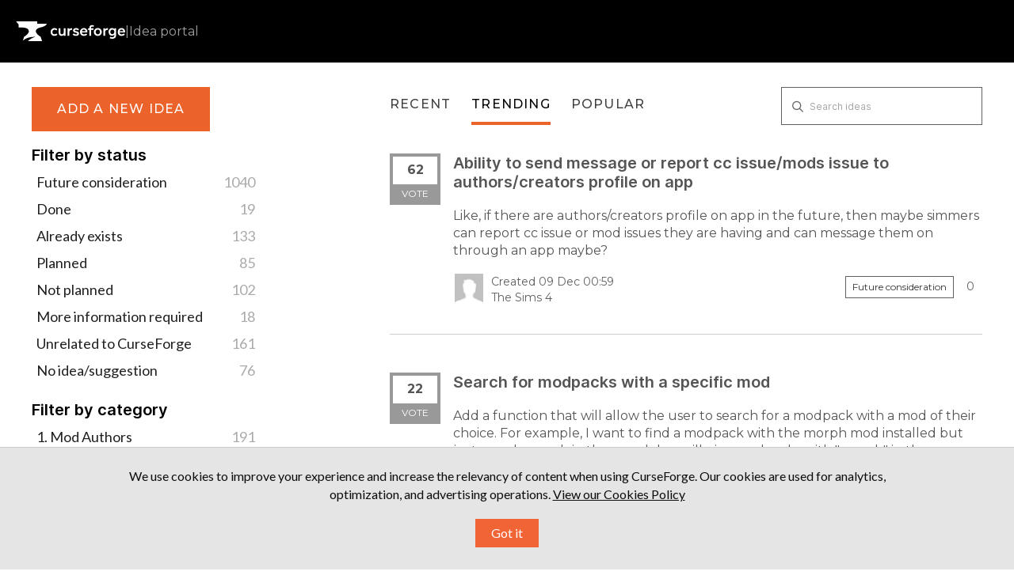

--- FILE ---
content_type: text/html; charset=utf-8
request_url: https://curseforge-ideas.overwolf.com/?page=7&project=CF&sort=trending&status=6854514633919041255
body_size: 27794
content:
<!DOCTYPE html>
<html lang="en">
  <head>
      <script>
        window.overrideAssetHost = "https://curseforge-ideas.overwolf.com/assets/";
      </script>
    <meta http-equiv="X-UA-Compatible" content="IE=edge" />
    <meta http-equiv="Content-Type" content="text/html charset=UTF-8" />
    <meta name="publishing" content="true">
    <title>CurseForge | CurseForge Ideas</title>
<meta name="description" content="Customer Feedback for CurseForge . Add a new product idea or vote on an existing idea using the CurseForge customer feedback form.">

    <script>
//<![CDATA[

      window.ahaLoaded = false;
      window.isIdeaPortal = true;
      window.portalAssets = {"js":["/assets/runtime-v2-3145c7ce69adaefba38a336f6180976e.js","/assets/vendor-v2-1b1ce2ce3102ef18727b5b9f505670c3.js","/assets/idea_portals-v2-d7aab910e9ad65e618026e9ace9505d2.js","/assets/idea_portals-v2-e6ed26f3692f363180c1b5f0fdec4f55.css"]};

//]]>
</script>
      <script>
    window.sentryRelease = window.sentryRelease || "e3abcdb6bb";
  </script>



      <link rel="stylesheet" href="https://curseforge-ideas.overwolf.com/assets/idea_portals-v2-e6ed26f3692f363180c1b5f0fdec4f55.css" data-turbolinks-track="true" media="all" />
    <script src="https://curseforge-ideas.overwolf.com/assets/runtime-v2-3145c7ce69adaefba38a336f6180976e.js" data-turbolinks-track="true"></script>
    <script src="https://curseforge-ideas.overwolf.com/assets/vendor-v2-1b1ce2ce3102ef18727b5b9f505670c3.js" data-turbolinks-track="true"></script>
      <script src="https://curseforge-ideas.overwolf.com/assets/idea_portals-v2-d7aab910e9ad65e618026e9ace9505d2.js" data-turbolinks-track="true"></script>
    <meta name="csrf-param" content="authenticity_token" />
<meta name="csrf-token" content="I51Qp7kRTB1WDmSoBJ0Z87RyhjTPv8YwZedsCbXUEqNteUTB0Eoh990h9uOSgeYg20aKrYWONhjbVmccafLitA" />
    <meta name="viewport" content="width=device-width, initial-scale=1" />
    <meta name="locale" content="en" />
    <meta name="portal-token" content="b974c00c0a984b1df80cb049b0ed4312" />
    <meta name="idea-portal-id" content="6841883296282453672" />


      <link rel="canonical" href="https://curseforge-ideas.overwolf.com/">
          <link rel="icon" href="https://curseforge-ideas.overwolf.com/portal-favicon.png?1681734158&amp;size=thumb16" />

  </head>
  <body class="ideas-portal public">
    
    <style>
  @import url(https://fonts.googleapis.com/css2?family=Montserrat:wght@400;500;600;700;900&display=swap);@import url(https://fonts.googleapis.com/css?family=Lato:400,400i,700);:root{--font-family-brand:"Montserrat",sans-serif;--font-family-default:"Lato",sans-serif;--font-family-code:"Consolas",sans-serif;--font-weight-regular:400;--font-weight-medium:500;--font-weight-bold:700;--font-line-height-350:14px;--font-line-height-400:16px;--font-line-height-500:20px;--font-line-height-600:24px;--font-line-height-700:28px;--font-line-height-800:32px;--font-line-height-1000:40px;--font-line-height-1300:52px;--font-line-height-1800:72px;--font-line-height-2600:104px;--font-letter-spacing-default:0px;--font-letter-spacing-regular:1.2px;--font-size-300:12px;--font-size-350:14px;--font-size-400:16px;--font-size-450:18px;--font-size-500:20px;--font-size-550:22px;--font-size-600:24px;--font-size-800:32px;--font-size-1100:44px;--font-size-1600:64px;--font-size-2400:96px;--color-brand-ow:#d34037;--color-hover-brand-ow:#f05c48;--color-brand-cf:#eb622b;--color-hover-brand-cf:#f18536;--color-brand-tb:#41c4c3;--color-hover-brand-tb:#5de3e2;--color-brand-el:#9feaf9;--color-brand-el-2:#69c5ea;--color-brand-nt:#b5df30;--color-hover-brand-nt:#c4e559;--color-brand-op:#E6004D;--color-brand-op-hover:#F53B6A;--color-neutral-0:#000000;--color-neutral-8:#101010;--color-neutral-16:#202020;--color-neutral-24:#303030;--color-neutral-32:#404040;--color-neutral-40:#505050;--color-neutral-48:#606060;--color-neutral-80:#9f9f9f;--color-neutral-88:#afafaf;--color-neutral-96:#bfbfbf;--color-neutral-104:#cfcfcf;--color-neutral-112:#dfdfdf;--color-neutral-120:#efefef;--color-neutral-128:#ffffff;--color-infographic-ow-1:var(--color-brand-ow);--color-infographic-ow-2:#942b27;--color-infographic-ow-3:#ffd2d0;--color-infographic-ow-4:#ffa4a1;--color-infographic-ow-5:#ec7068;--color-infographic-cf-1:var(--color-brand-cf);--color-infographic-cf-2:#a4491e;--color-infographic-cf-3:#ffdccb;--color-infographic-cf-4:#ffb897;--color-infographic-cf-5:#f8936d;--color-infographic-tb-1:var(--color-brand-tb);--color-infographic-tb-2:#2e8989;--color-infographic-tb-3:#d4ffff;--color-infographic-tb-4:#aff;--color-infographic-tb-5:#7ed5d6;--color-functional-critical-light:#fe3737;--color-functional-critical-dark:#d93025;--color-functional-warning-light:#e07400;--color-functional-warning-dark:#c35404;--color-functional-success-light:#32a100;--color-functional-success-dark:#018901;--color-functional-info-light:#2690e7;--color-functional-info-dark:#0074c7;--color-alfa-brand:rgba(211, 64, 55, 0.64);--color-alfa-brand-ow-16:rgba(211, 64, 55, 0.16);--color-alfa-brand-ow-20:rgba(211, 64, 55, 0.2);--color-alfa-brand-ow-64:rgba(211, 64, 55, 0.64);--color-alfa-brand-cf-16:rgba(235, 98, 43, 0.16);--color-alfa-brand-cf-20:rgba(235, 98, 43, 0.2);--color-alfa-brand-cf-64:rgba(235, 98, 43, 0.64);--color-alfa-dark-8:rgba(255, 255, 255, 0.08);--color-alfa-dark-12:rgba(255, 255, 255, 0.12);--color-alfa-dark-16:rgba(255, 255, 255, 0.16);--color-alfa-dark-24:rgba(255, 255, 255, 0.24);--color-alfa-dark-32:rgba(255, 255, 255, 0.32);--color-alfa-light-4:rgba(0, 0, 0, 0.04);--color-alfa-light-8:rgba(0, 0, 0, 0.08);--color-alfa-light-12:rgba(0, 0, 0, 0.12);--color-alfa-light-16:rgba(0, 0, 0, 0.16);--color-alfa-light-24:rgba(0, 0, 0, 0.24);--color-alfa-critical-8:rgba(217, 48, 37, 0.08);--color-alfa-critical-16:rgba(217, 48, 37, 0.16);--color-alfa-critical-56:rgba(217, 48, 37, 0.56);--color-alfa-critical-64:rgba(217, 48, 37, 0.64);--color-alfa-warning-8:rgba(195, 84, 4, 0.08);--color-alfa-warning-16:rgba(195, 84, 4, 0.16);--color-alfa-warning-56:rgba(195, 84, 4, 0.56);--color-alfa-warning-64:rgba(195, 84, 4, 0.64);--color-alfa-success-8:rgba(1, 137, 1, 0.08);--color-alfa-success-16:rgba(1, 137, 1, 0.16);--color-alfa-success-56:rgba(1, 137, 1, 0.56);--color-alfa-success-64:rgba(1, 137, 1, 0.64);--color-alfa-info-8:rgba(0, 116, 199, 0.08);--color-alfa-info-16:rgba(0, 116, 199, 0.16);--color-alfa-info-56:rgba(0, 116, 199, 0.56);--color-alfa-info-64:rgba(0, 116, 199, 0.64);--color-alfa-el-16:rgba(159, 234, 249, 0.16);--color-alfa-el-1-20:rgba(159, 234, 249, 0.2);--color-alfa-el-2-56:rgba(159, 234, 249, 0.56);--color-surface-pure:var(--color-neutral-0);--color-surface-primary:var(--color-neutral-8);--color-surface-secondary:var(--color-neutral-16);--color-surface-tertiary:var(--color-neutral-24);--color-surface-quaternary:var(--color-neutral-48);--color-surface-invert:var(--color-neutral-128);--color-surface-brand-ow:var(--color-brand-ow);--color-surface-brand-cf:var(--color-brand-cf);--color-surface-brand-tb:var(--color-brand-tb);--color-surface-brand-el:var(--color-brand-el);--color-surface-brand-nt:var(--color-brand-nt);--color-surface-critical:var(--color-functional-critical-dark);--color-surface-warning:var(--color-functional-warning-dark);--color-surface-success:var(--color-functional-success-dark);--color-surface-info:var(--color-functional-info-dark);--color-surface-note-regular:var(--color-alfa-dark-16);--color-surface-note-critical:var(--color-alfa-critical-16);--color-surface-note-warning:var(--color-alfa-warning-16);--color-surface-note-success:var(--color-alfa-success-16);--color-surface-note-info:var(--color-alfa-info-16);--color-surface-focus-brand-ow:var(--color-alfa-brand-ow-20);--color-surface-focus-brand-el:var(--color-alfa-el-16);--color-surface-focus-brand-cf:var(--color-alfa-brand-cf-20);--color-surface-on-surface:var(--color-alfa-dark-16);--color-hover-on-surface-1:var(--color-alfa-dark-16);--color-hover-on-surface-2:var(--color-alfa-dark-24);--color-text-invert:var(--color-neutral-0);--color-text-cta-tb:var(--color-neutral-0);--color-text-cta-nt:var(--color-neutral-0);--color-text-tertiary:var(--color-neutral-80);--color-text-secondary:var(--color-neutral-96);--color-text-primary:var(--color-neutral-112);--color-text-pure:var(--color-neutral-128);--color-text-cta-ow:var(--color-neutral-128);--color-text-cta-cf:var(--color-neutral-128);--color-text-brand-ow:var(--color-brand-ow);--color-text-brand-cf:var(--color-brand-cf);--color-text-brand-tebex:var(--color-brand-tb);--color-text-brand-nt:var(--color-brand-nt);--color-text-hover-brand-ow:var(--color-hover-brand-ow);--color-text-hover-brand-cf:var(--color-hover-brand-cf);--color-text-hover-brand-tebex:var(--color-hover-brand-tb);--color-text-hover-brand-nt:var(--color-hover-brand-nt);--color-text-critical:var(--color-functional-critical-light);--color-text-warning:var(--color-functional-warning-light);--color-text-success:var(--color-functional-success-light);--color-text-info:var(--color-functional-info-light);--color-icon-cta-nt-surface:var(--color-neutral-0);--color-icon-cta-tb-surface:var(--color-neutral-0);--color-icon-secondary:var(--color-neutral-80);--color-icon-primary:var(--color-neutral-112);--color-icon-pure:var(--color-neutral-128);--color-icon-cta-ow-surface:var(--color-neutral-128);--color-icon-cta-cf-surface:var(--color-neutral-128);--color-icon-brand-ow:var(--color-brand-ow);--color-icon-brand-cf:var(--color-brand-cf);--color-icon-brand-tb:var(--color-brand-tb);--color-icon-brand-nt:var(--color-brand-nt);--color-icon-critical:var(--color-functional-critical-light);--color-icon-warning:var(--color-functional-warning-light);--color-icon-success:var(--color-functional-success-light);--color-icon-info:var(--color-functional-info-light);--color-border-tertiary:var(--color-neutral-24);--color-border-secondary:var(--color-neutral-48);--color-border-primary:var(--color-neutral-96);--color-border-note:var(--color-alfa-dark-32);--color-border-critical:var(--color-alfa-critical-64);--color-border-warning:var(--color-alfa-warning-64);--color-border-success:var(--color-alfa-success-64);--color-border-info:var(--color-alfa-info-64);--color-border-ow:var(--color-alfa-brand);--color-border-el:var(--color-alfa-el-2-56);--color-border-on-surface:var(--color-alfa-dark-16);--space-0:0px;--space-50:2px;--space-100:4px;--space-200:8px;--space-300:12px;--space-400:16px;--space-500:20px;--space-600:24px;--space-800:32px;--space-1000:40px;--space-1200:48px;--space-1400:56px;--space-1600:64px;--space-1800:72px;--space-2000:80px;--space-2200:88px;--space-2400:96px;--space-2600:104px;--space-3200:128px;--space-4000:160px;--space-4800:192px;--space-5600:224px;--space-6400:256px}html[data-theme=light]{--color-surface-pure:var(--color-neutral-128);--color-surface-primary:var(--color-neutral-120);--color-surface-secondary:var(--color-neutral-120);--color-surface-tertiary:var(--color-neutral-104);--color-surface-invert:var(--color-neutral-0);--color-surface-focus-brand-ow:var(--color-alfa-brand-ow-16);--color-surface-focus-brand-el:var(--color-alfa-el-1-20);--color-surface-focus-brand-cf:var(--color-alfa-brand-cf-16);--color-hover-on-surface-1:var(--color-alfa-light-8);--color-hover-on-surface-2:var(--color-alfa-light-16);--color-surface-on-surface:var(--color-alfa-light-8);--color-surface-note-regular:var(--color-alfa-light-4);--color-surface-note-critical:var(--color-alfa-critical-8);--color-surface-note-warning:var(--color-alfa-warning-8);--color-surface-note-success:var(--color-alfa-success-8);--color-surface-note-info:var(--color-alfa-info-8);--color-text-pure:var(--color-neutral-0);--color-text-primary:var(--color-neutral-16);--color-text-secondary:var(--color-neutral-32);--color-text-tertiary:var(--color-neutral-48);--color-text-invert:var(--color-neutral-128);--color-text-critical:var(--color-functional-critical-dark);--color-text-warning:var(--color-functional-warning-dark);--color-text-success:var(--color-functional-success-dark);--color-text-info:var(--color-functional-info-dark);--color-icon-pure:var(--color-neutral-0);--color-icon-primary:var(--color-neutral-0);--color-icon-secondary:var(--color-neutral-48);--color-icon-critical:var(--color-functional-critical-dark);--color-icon-warning:var(--color-functional-warning-dark);--color-icon-success:var(--color-functional-success-dark);--color-icon-info:var(--color-functional-info-dark);--color-border-primary:var(--color-neutral-16);--color-border-secondary:var(--color-neutral-48);--color-border-tertiary:var(--color-neutral-96);--color-border-ow:var(--color-alfa-brand);--color-border-el:var(--color-brand-el-2);--color-border-note:var(--color-alfa-light-24);--color-border-on-surface:var(--color-alfa-light-16);--color-border-critical:var(--color-alfa-critical-56);--color-border-warning:var(--color-alfa-warning-56);--color-border-info:var(--color-alfa-info-56)}*,:after,:before{margin:0;padding:0;box-sizing:border-box;font-weight:400}html{height:100%;scroll-behavior:smooth;scroll-padding-top:var(--space-2000)}body{font-family:var(--font-family-default)}body,html{overflow-x:hidden}.header-logo{height:100%;height:-webkit-fill-available;display:flex;align-items:center;text-decoration:none!important;color:var(--color-icon-pure)}.header-logo .idea-portal-indicator{text-decoration:inherit}header.page-header{height:var(--space-2000);display:flex;align-items:center;padding:var(--space-500);background-color:var(--color-surface-pure);margin:0}ul{list-style:none;margin:0}svg{height:inherit;width:inherit}a{transition:color .15s}a.btn{font-family:var(--font-family-brand)}a.btn.btn-primary{font-size:var(--font-size-400);font-style:normal;font-weight:var(--font-weight-medium);line-height:var(--font-line-height-600);letter-spacing:var(--font-letter-spacing-regular);text-transform:uppercase}.logos{display:flex;padding:var(--space-1200) 0;justify-content:center;align-items:center;flex-direction:column;gap:var(--space-400)}@media (min-width:1024px){.logos{flex-direction:row;align-items:initial;gap:var(--space-1600)}}.logos a{color:var(--color-icon-pure)}.logos-inner{margin-inline:auto}section.footer-links{background-color:var(--color-surface-primary);display:flex;justify-content:space-between;align-items:center;flex-direction:column;padding:var(--space-400);gap:var(--space-600)}@media (min-width:1024px){section.footer-links{padding:initial;gap:initial;padding-inline:120px;height:var(--space-1200);flex-direction:row}}.copyright{white-space:nowrap}.legal{order:3}@media (min-width:1024px){.legal{order:initial;margin-inline-start:var(--space-800)}}.legal a:hover{color:var(--color-text-primary)}.social{order:2}@media (min-width:1024px){.social{order:initial}}.social a:hover{color:var(--color-icon-primary)}.page-footer{background-color:var(--color-surface-pure)}.page-footer .footer-links a{text-decoration:none}.page-footer .footer-links a:hover{color:var(--color-icon-primary)}.page-footer .back-to-top-container{padding-top:var(--space-1200);display:flex;justify-content:center}.page-footer .back-to-top{display:flex;align-items:center;flex-direction:column;justify-content:center;width:fit-content;margin:auto;font-size:var(--font-size-400);line-height:1.5;color:var(--color-text-pure);text-decoration:none;gap:var(--space-200)}.page-footer .back-to-top:hover{color:var(--color-text-hover-brand-cf)}.page-footer .back-to-top>svg{color:inherit;width:var(--space-600);height:var(--space-600);transform:rotate(180deg)}.page-footer .copyright,.page-footer .legal{color:var(--color-text-tertiary);font-family:var(--font-family-brand);font-size:var(--font-size-350);font-weight:var(--font-weight-regular)}.page-footer .legal-links{display:flex;gap:var(--space-800)}.page-footer .legal-links a{color:inherit;white-space:nowrap}@media (min-width:1024px){.page-footer .social{margin-left:auto}}.page-footer .social-links{display:flex;gap:var(--space-400)}.page-footer .social-links li{width:var(--space-600);height:var(--space-600)}.page-footer .social-links a{width:inherit;height:inherit;color:var(--color-icon-secondary);display:inline-block}.page-footer .social-links svg{height:inherit;width:inherit}.horizontal-seporator,.idea-portal-indicator{color:var(--color-text-tertiary);font-family:var(--font-family-brand);font-size:var(--font-size-400);font-weight:var(--font-weight-regular)}.horizontal-seporator{margin-inline:6px}.container{max-width:1394px;padding:30px var(--space-500) var(--space-1200) var(--space-500)}@media (min-width:768px){.container{padding:30px var(--space-1000) var(--space-2400) var(--space-1000)}}.portal-sidebar{margin-right:12%;width:24%}.portal-sidebar .add-idea-button{max-width:225px}@media (max-width:960px){.portal-sidebar .add-idea-button{margin-inline:auto;display:block}}.portal-sidebar .signup-link{margin-bottom:0}.portal-content{width:64%}.btn-outline.btn-primary{border:none;outline:0;border-radius:0;font-weight:var(--font-weight-medium);padding:var(--space-400) 0;font-size:var(--font-line-height-400);color:var(--color-text-pure);background-color:var(--color-brand-ow)}.btn-outline.btn-primary:hover{background-color:var(--color-hover-brand-ow)}.control-group{padding-top:16px}.control-group .btn-outline.btn-primary{padding:var(--space-400)}a{color:var(--color-brand-ow)}.btn,a{transition:all 150ms ease}.page-footer .back-to-top:hover{color:var(--color-hover-brand-ow)}.idea-endorsement{min-width:initial;width:initial;margin-right:var(--space-400)}.idea-endorsement .btn-vote{border-radius:0;border-width:var(--space-100)}.idea-endorsement .btn-vote.voted{border-color:var(--color-text-brand-ow)}.idea-endorsement .btn-vote.voted .vote-count{color:var(--color-text-brand-ow)}.idea-endorsement .btn-vote.voted .vote-status{background-color:var(--color-surface-brand-ow)}.filters a.filter{color:var(--color-neutral-16);position:relative;padding-right:var(--space-600);font-size:var(--font-size-450);border-radius:0}.filters a.filter.active{background-color:var(--color-surface-brand-ow)}.nav-tabs,.nav-tabs a,.search-form{border:none!important}.portal-nav{margin-bottom:var(--space-200)}@media (min-width:768px){.portal-nav{margin-bottom:36px}}.nav-tabs{padding-top:var(--space-300)}.nav-tabs li:not(:last-child){margin-right:var(--space-600)}@media (max-width:670px){.nav-tabs li{margin-bottom:var(--space-400)}}.nav-tabs li a{position:relative;font-family:var(--font-family-brand,Montserrat);font-size:var(--font-size-400);font-style:normal;font-weight:var(--font-weight-medium);letter-spacing:var(--font-letter-spacing-regular);text-transform:uppercase;padding:0 0 var(--space-400) 0;background-color:transparent!important}.nav-tabs li a::before{content:"";width:0;height:var(--space-100);background-color:var(--color-brand-ow);position:absolute;bottom:0;left:0;transition:150ms}.nav-tabs li.active a::before,.nav-tabs li:hover a::before{width:100%}.nav-tabs a,.nav-tabs a:focus,.nav-tabs a:hover{color:var(--color-neutral-32)}.nav-tabs>.active>a,.nav-tabs>.active>a:focus,.nav-tabs>.active>a:hover{color:var(--color-text-invert)}.nav-tabs+.search-form{justify-content:flex-start!important}.ideas .idea{font-family:var(--font-family-brand);font-size:var(--font-size-500);font-style:normal;font-weight:var(--font-weight-bold);line-height:var(--font-line-height-600);letter-spacing:var(--font-letter-spacing-default);border-bottom:1px solid var(--color-neutral-104);margin-bottom:var(--space-600);margin-bottom:var(--space-1200);padding:0 0 var(--space-600) 0}@media (min-width:500px){.ideas .idea{display:flex}}.ideas .idea .idea-link{flex-grow:1}.ideas .idea .idea-details{width:100%}.ideas .idea .idea-details h3{font-size:var(--font-size-500);margin-bottom:var(--space-500);line-height:1.2}.ideas .idea .idea-details .description,.ideas .idea .idea-details h3{margin-bottom:var(--space-500)}.ideas .idea .idea-details .description{font-size:var(--font-size-400)}.ideas .idea .idea-details .idea-meta{color:var(--color-neutral-48);font-size:var(--font-size-350)}.ideas .idea .idea-details .idea-meta .avatar{height:var(--space-1000);width:var(--space-1000);margin-top:0;margin-right:var(--space-200)}.ideas .idea .idea-details .idea-meta .avatar>img{height:inherit;width:inherit;border-radius:0}.ideas .idea .idea-details .idea-meta .status-pill{border:1px solid var(--color-border-secondary)!important;background-color:transparent!important;border-radius:0}.ideas .idea .idea-details .idea-meta .idea-meta-secondary:not(:last-of-type){margin-bottom:var(--space-100)}.ideas .idea .btn-vote .vote-count{transition:transform 50ms ease-out;transform-origin:center center;line-height:var(--font-line-height-800);transform:translateY(1px);font-size:var(--font-size-400)}.ideas .idea .btn-vote:hover .vote-count{transform:scale(1.1) translateY(1px)}@media (max-width:670px){.admin-bar{display:none!important}}.search-field::before{top:var(--space-300);left:7px}.search-field input{border:1px solid var(--color-border-secondary)!important;border-radius:initial!important;padding:0 25px 0 35px;height:48px}.search-field input:focus{box-shadow:none!important;border-color:var(--color-border-primary)!important}.search-field .clear-button{top:var(--space-300)}#sidebar-rollup h4{font-size:var(--font-size-500);font-style:normal;font-weight:var(--font-weight-bold);letter-spacing:var(--font-letter-spacing-default);text-transform:initial;color:var(--color-text-invert);margin-bottom:var(--space-200)}#sidebar-rollup ul{margin-bottom:var(--space-600)}#sidebar-rollup li{line-height:var(--font-line-height-700)}#sidebar-rollup .pull-right{position:absolute;right:6px;top:2px}#sidebar-rollup .filter.active .pull-right{top:6px}.current-user-info,.signup-link{position:relative;margin-bottom:0}.current-user-info::after,.signup-link::after{width:100%;position:absolute;left:0;top:0;padding:10px;background:var(--color-surface-invert);border:1px solid var(--color-surface-pure);text-align:center;font-family:var(--font-family-brand);font-size:var(--font-size-400);font-style:normal;font-weight:var(--font-weight-medium);line-height:var(--font-line-height-600);letter-spacing:var(--font-letter-spacing-regular);text-transform:uppercase;color:var(--color-neutral-16);pointer-events:none;transition:all .15s ease}.current-user-info:hover::after,.signup-link:hover::after{color:var(--color-text-pure);border:none}.signup-link{margin-bottom:0}.signup-link::after{content:"log in / sign up"}.signup-link .login-link{width:100%;display:inline-block;height:45px}.current-user-info::after{content:"log out"}.current-user-info>.avatar{display:none}.current-user-info>.dropdown{width:100%;height:45px}.current-user-info>.dropdown .dropdown-toggle{width:inherit;height:inherit}.current-user-info>.dropdown .dropdown-menu{width:inherit}.current-user-info>.dropdown .dropdown-menu a:hover{background-image:none;background-color:var(--color-surface-brand-ow)}.aha-tooltip{display:none!important}input.btn.btn-small.btn-primary.btn-outline{padding:var(--space-400)}@media (max-width:960px){.idea-sidebar .idea-endorsement{text-align:left}}.right-sidebar .signup-link::after{padding:10px 6px;font-size:var(--font-size-300)}.right-sidebar .sidebar-section .current-user-info{margin-bottom:var(--space-300)}.right-sidebar .sidebar-section .current-user-info::after{font-size:var(--font-size-300)}.right-sidebar .sidebar-section>.btn-subscribe,.right-sidebar .sidebar-section>a.btn.btn-outline{padding:10px 6px;font-size:12px;width:100%;border-radius:0;background:var(--color-surface-invert);border:1px solid var(--color-surface-pure);text-align:center;font-family:var(--font-family-brand);font-size:var(--font-size-300);font-style:normal;font-weight:var(--font-weight-medium);line-height:var(--font-line-height-600);letter-spacing:var(--font-letter-spacing-regular);text-transform:uppercase;color:var(--color-neutral-16);margin-bottom:var(--space-300)!important}.right-sidebar .sidebar-section>.btn-subscribe:hover,.right-sidebar .sidebar-section>a.btn.btn-outline:hover{background:var(--color-surface-brand-ow);color:var(--color-text-pure);border-color:transparent}.btn.btn-link.btn-navbar{text-decoration:none}.save-btn input[type=submit]{font-family:var(--font-family-brand);font-style:normal;font-weight:var(--font-weight-medium)}@media (min-width:768px){.pagination{position:absolute;left:50%;transform:translateX(-50%)}}form .control-group:has(input[type=submit]){display:flex;justify-content:flex-start;position:relative}form .control-group:has(input[type=submit]) .controls{margin:0;width:100%}form .control-group:has(input[type=submit]) .controls input[type=submit]{position:static!important;width:100%}.control-group:has(label.control-label):has(input[type=password]),.control-group:has(label.control-label):has(input[type=text]){display:flex;flex-direction:column;align-items:flex-start}.control-group:has(label.control-label):has(input[type=password]) .controls,.control-group:has(label.control-label):has(input[type=text]) .controls{margin:0;width:100%}.control-group:has(label.control-label):has(input[type=password]) .controls>input,.control-group:has(label.control-label):has(input[type=text]) .controls>input{width:inherit}.control-group:has(label.control-label):has(input[type=password]) label.control-label,.control-group:has(label.control-label):has(input[type=text]) label.control-label{white-space:nowrap;width:initial}.btn-outline.btn-primary{background-color:var(--color-brand-cf)}.btn-outline.btn-primary:hover{background-color:var(--color-hover-brand-cf)}a{color:var(--color-brand-cf)}.page-footer .back-to-top:hover{color:var(--color-hover-brand-cf)}.idea-endorsement .btn-vote.voted{border-color:var(--color-text-brand-cf)}.idea-endorsement .btn-vote.voted .vote-count{color:var(--color-text-brand-cf)}.idea-endorsement .btn-vote.voted .vote-status{background-color:var(--color-surface-brand-cf)}.filters a.filter.active{background-color:var(--color-surface-brand-cf)}.nav-tabs li a::before{content:"";background-color:var(--color-brand-cf)}.current-user-info:hover::after,.signup-link:hover::after{background:var(--color-surface-brand-cf)!important}.current-user-info>.dropdown .dropdown-menu a:hover{background-color:var(--color-surface-brand-cf)}.btn.btn-link.btn-navbar::after,.btn.btn-link.btn-navbar::before{color:var(--color-text-brand-cf)}.right-sidebar .sidebar-section>.btn-subscribe:hover,.right-sidebar .sidebar-section>a.btn.btn-outline:hover{background:var(--color-surface-brand-cf)}html:has(.ow-modal.is-open){overflow-y:hidden}.ow-modal{position:fixed;width:100%;height:100%;top:0;left:0;background-color:rgba(0,0,0,.85);backdrop-filter:blur(var(--space-200));display:flex;justify-content:center;align-items:center;z-index:101;opacity:1;visibility:visible;transition:opacity .3s ease,visibility .3s ease;color:var(--color-text-secondary)}.ow-modal:not(.is-open){opacity:0;visibility:hidden;pointer-events:none}.ow-modal .ow-modal-inner{background-color:var(--color-surface-secondary);color:var(--color-text-secondary);max-width:780px;text-align:center;border-radius:0;box-shadow:0 4px 10px rgba(0,0,0,.3);overflow-y:auto;font-family:var(--font-family-default);padding:var(--space-400);max-height:100vh;position:relative}@media (min-width:576px){.ow-modal .ow-modal-inner{padding:var(--space-400) var(--space-600)}}.ow-modal .ow-modal-inner .close-button{display:block;background:0 0;border:none;color:var(--color-icon-secondary);cursor:pointer;display:block;margin-inline-start:auto;transition:color .3s ease}.ow-modal .ow-modal-inner .close-button:hover{color:var(--color-icon-pure)}.ow-modal .ow-modal-inner .introduction{padding:0 var(--space-500);text-wrap:balance}.ow-modal .ow-modal-inner .title{color:var(--color-text-pure);font-weight:var(--font-weight-bold);font-size:var(--font-size-800);line-height:125%;text-align:center;margin:var(--space-600) 0 var(--space-200);font-family:var(--font-family-brand)}.ow-modal .ow-modal-inner .subtitle{font-size:var(--font-size-400);margin-bottom:16px;color:var(--color-text-secondary)}.ow-modal .ow-modal-inner p{font-size:var(--font-size-400);margin-bottom:var(--space-500);color:var(--color-text-secondary)}.ow-modal .ow-modal-inner ol{padding:var(--space-400) var(--space-500);margin-bottom:var(--space-800);border:1px solid var(--color-border-tertiary);list-style-position:inside;text-align:left}@media (min-width:576px){.ow-modal .ow-modal-inner ol{padding:var(--space-400) var(--space-1000)}}.ow-modal .ow-modal-inner ol li{margin-bottom:var(--space-300)}.ow-modal .ow-modal-inner ol li::marker{margin-right:var(--space-400);color:var(--color-text-pure)}.ow-modal .ow-modal-inner ol li h2{font-size:var(--font-size-350);color:var(--color-text-pure);margin-bottom:5px;display:inline-block;margin-left:var(--space-100)}.ow-modal .ow-modal-inner ol li p{font-size:var(--font-size-350);line-height:1.5}.ow-modal .ow-modal-inner ol li p .link{margin-left:var(--space-100);color:var(--color-text-pure);text-decoration:underline}.ow-modal .ow-modal-inner ol li p .link:hover{color:var(--color-hover-brand-cf)}.ow-modal .ow-modal-inner .modal-actions{width:100%;display:inline-flex;align-items:center;justify-content:space-evenly}@media (min-width:576px){.ow-modal .ow-modal-inner .modal-actions{justify-content:flex-end;gap:var(--space-600)}}.ow-modal .ow-modal-inner .modal-actions a,.ow-modal .ow-modal-inner .modal-actions button{justify-content:center;align-items:center;padding:var(--space-400) var(--space-300);font-size:var(--font-size-400);font-weight:var(--font-weight-regular);letter-spacing:var(--font-letter-spacing-regular);font-family:var(--font-family-brand);outline:0;border:none;cursor:pointer}.ow-modal .ow-modal-inner .modal-actions .btn-text{color:var(--color-text-pure);background-color:transparent}.ow-modal .ow-modal-inner .modal-actions .btn-text:hover{text-decoration:underline}.ow-modal .ow-modal-inner .modal-actions .btn-cta{background-color:var(--color-surface-brand-cf);color:var(--color-text-pure);font-size:var(--font-size-400);font-weight:var(--font-weight-regular);letter-spacing:var(--font-letter-spacing-regular);text-decoration:none}.ow-modal .ow-modal-inner .modal-actions .btn-cta:hover{background-color:var(--color-hover-brand-cf);color:var(--color-text-pure)}
</style>



  <header class="page-header">

  <a href="https://curseforge-ideas.overwolf.com/" class="header-logo"><svg width="177" height="50" viewBox="0 0 177 50" fill="none" xmlns="http://www.w3.org/2000/svg">
      <g clip-path="url(#clip0_3955_13272)">
        <path d="M38.4915 19.1586C38.4915 19.1586 48.7003 17.5382 50.3125 12.8124H34.6738V9.0625H0.3125L4.54541 14.0065V19.072C4.54541 19.072 15.9992 17.9122 19.4851 21.4851C20.6043 22.6324 21.0948 23.9655 21.1428 25.3359C20.5962 29.7439 13.3019 34.074 13.3019 34.074L11.366 40.2719C14.6932 37.2711 20.7811 33.8628 31.5588 34.0472C27.2743 35.4102 22.966 37.5391 19.6121 40.9375H42.3721L40.2288 34.0746C40.2288 34.0746 23.7329 24.2839 38.4921 19.1592L38.4915 19.1586Z" fill="white" />
        <path fill-rule="evenodd" clip-rule="evenodd" d="M167.866 27.0013H176.915V26.8192C176.915 26.7124 176.92 26.6103 176.926 26.503L176.926 26.5011C176.932 26.3956 176.937 26.2848 176.937 26.1677C176.937 24.1888 176.345 22.6075 175.312 21.5193C174.278 20.4301 172.819 19.8525 171.123 19.8525C167.762 19.8525 164.966 22.3149 164.966 26.1901C164.966 28.1609 165.595 29.7547 166.704 30.8564C167.813 31.958 169.384 32.5502 171.237 32.5502C173.354 32.5502 175.002 31.9281 176.342 30.492L176.451 30.3749L174.898 28.5275L174.754 28.6659C173.717 29.6667 172.692 30.0517 171.419 30.0517C170.37 30.0517 169.535 29.7693 168.936 29.234C168.375 28.7321 168.002 27.991 167.866 27.0013ZM167.928 24.9296H174.012C173.891 24.1306 173.59 23.4797 173.136 23.0204C172.647 22.5257 171.967 22.2387 171.1 22.2387C169.515 22.2387 168.295 23.2838 167.928 24.9296Z" fill="white" />
        <path fill-rule="evenodd" clip-rule="evenodd" d="M159.533 30.4921C158.648 31.5893 157.348 32.2582 155.707 32.2582C153.955 32.2582 152.542 31.567 151.569 30.4419C150.598 29.3197 150.074 27.776 150.074 26.0778C150.074 22.6308 152.391 19.8525 155.752 19.8525C157.42 19.8525 158.71 20.5097 159.593 21.6132L159.629 20.167H162.342V31.2897C162.342 33.3063 161.701 34.7824 160.578 35.7514C159.459 36.7167 157.888 37.1556 156.071 37.1556C154.542 37.1556 153.237 36.8584 152.092 36.3058L151.943 36.2339L152.822 33.8455L153.007 33.9342C153.874 34.3507 154.895 34.6346 156.026 34.6346C157.11 34.6346 157.983 34.4135 158.582 33.9164C159.175 33.4245 159.533 32.6351 159.533 31.4245V30.4921ZM158.547 28.7912C159.153 28.1647 159.533 27.2406 159.533 26.0553C159.533 24.8657 159.185 23.9526 158.618 23.3389C158.053 22.7265 157.256 22.3959 156.322 22.3959C155.367 22.3959 154.528 22.7481 153.926 23.3751C153.325 24.0023 152.951 24.9159 152.951 26.0553C152.951 27.1987 153.299 28.1252 153.865 28.7632C154.431 29.3996 155.223 29.7597 156.14 29.7597C157.096 29.7597 157.941 29.4175 158.547 28.7912Z" fill="white" />
        <path fill-rule="evenodd" clip-rule="evenodd" d="M144.491 22.0702C145.644 20.3708 147.349 19.9873 148.792 19.9873H148.977V22.813L148.78 22.7999C147.787 22.734 146.723 22.8846 145.912 23.4209C145.113 23.9496 144.532 24.8715 144.532 26.4148V32.2582H141.724V20.167H144.436L144.491 22.0702Z" fill="white" />
        <path fill-rule="evenodd" clip-rule="evenodd" d="M132.729 32.5502C129.356 32.5502 126.344 30.1877 126.344 26.2126C126.344 22.2155 129.332 19.8525 132.752 19.8525C136.126 19.8525 139.113 22.1934 139.113 26.2126C139.113 30.1639 136.149 32.5502 132.729 32.5502ZM132.729 30.0517C134.559 30.0517 136.237 28.6338 136.237 26.1901C136.237 23.7667 134.625 22.351 132.752 22.351C130.899 22.351 129.221 23.7696 129.221 26.2126C129.221 28.6346 130.854 30.0517 132.729 30.0517Z" fill="white" />
        <path fill-rule="evenodd" clip-rule="evenodd" d="M119.014 20.167H117.187L116.544 22.5981H119.014V32.2582H121.823V22.5981H125.834V20.167H121.823V19.4056C121.823 18.7177 122.008 18.2223 122.309 17.9004C122.609 17.5803 123.046 17.4086 123.598 17.4086C124.259 17.4086 124.789 17.6167 125.285 17.999L125.451 18.127L126.693 16.0509L126.553 15.9542C125.679 15.3488 124.662 15 123.416 15C122.044 15 120.937 15.417 120.174 16.2049C119.412 16.9916 119.014 18.1255 119.014 19.5179V20.167Z" fill="white" />
        <path fill-rule="evenodd" clip-rule="evenodd" d="M106.828 27.0013H115.876V26.8192C115.876 26.7124 115.882 26.6103 115.887 26.503L115.888 26.5009C115.893 26.3954 115.899 26.2847 115.899 26.1677C115.899 24.1888 115.307 22.6075 114.274 21.5193C113.24 20.4301 111.781 19.8525 110.084 19.8525C106.723 19.8525 103.928 22.3149 103.928 26.1901C103.928 28.1609 104.556 29.7547 105.665 30.8564C106.774 31.958 108.346 32.5502 110.198 32.5502C112.316 32.5502 113.964 31.9281 115.303 30.492L115.412 30.3749L113.859 28.5275L113.716 28.6659C112.679 29.6667 111.653 30.0517 110.381 30.0517C109.332 30.0517 108.497 29.7693 107.898 29.234C107.336 28.7321 106.963 27.991 106.828 27.0013ZM106.89 24.9296H112.974C112.852 24.1306 112.551 23.4797 112.097 23.0204C111.609 22.5257 110.929 22.2387 110.062 22.2387C108.477 22.2387 107.257 23.2838 106.89 24.9296Z" fill="white" />
        <path fill-rule="evenodd" clip-rule="evenodd" d="M92.0701 30.3559L93.728 28.4846L93.8679 28.6224C94.9303 29.6695 96.0012 30.1191 97.3612 30.1191C98.0164 30.1191 98.541 30.0035 98.8957 29.7846C99.2395 29.5726 99.4329 29.2593 99.4329 28.8186C99.4329 28.5272 99.3415 28.3105 99.1855 28.1368C99.0253 27.9584 98.7877 27.8154 98.4806 27.6942C98.0243 27.514 97.4598 27.3971 96.8468 27.2701C96.6226 27.2236 96.3919 27.1758 96.1577 27.1231C95.3011 26.9303 94.4112 26.6731 93.7356 26.1607C93.0471 25.6386 92.5951 24.8626 92.5951 23.674C92.5951 21.5157 94.5419 19.9199 97.4524 19.9199C99.5283 19.9199 101.056 20.6342 102.139 21.6553L102.26 21.77L100.73 23.6756L100.583 23.535C99.7934 22.7785 98.8128 22.3061 97.5208 22.3061C96.7786 22.3061 96.256 22.454 95.9245 22.6784C95.6003 22.898 95.4491 23.1963 95.4491 23.5392C95.4491 23.7977 95.5371 23.9924 95.6919 24.1524C95.8519 24.3179 96.0903 24.4533 96.3993 24.5708C96.8338 24.7362 97.364 24.8523 97.9404 24.9784C98.1951 25.0342 98.4588 25.0919 98.7272 25.1567C99.5849 25.3638 100.474 25.6413 101.148 26.1669C101.835 26.7017 102.287 27.4836 102.287 28.6613C102.287 29.8913 101.72 30.865 100.819 31.5257C99.923 32.1831 98.7022 32.5278 97.384 32.5278C94.9119 32.5278 93.4085 31.6497 92.1946 30.4763L92.0701 30.3559Z" fill="white" />
        <path fill-rule="evenodd" clip-rule="evenodd" d="M86.6133 22.0702C87.7662 20.3708 89.471 19.9873 90.9143 19.9873H91.0991V22.813L90.9018 22.7999C89.9098 22.734 88.8451 22.8846 88.0342 23.4209C87.2349 23.9496 86.6545 24.8715 86.6545 26.4148V32.2582H83.846V20.167H86.5581L86.6133 22.0702Z" fill="white" />
        <path fill-rule="evenodd" clip-rule="evenodd" d="M77.6039 30.8094L77.6765 32.2582H80.3848V20.167H77.5536V26.5271C77.5536 27.7869 77.2095 28.641 76.6925 29.1791C76.1761 29.7167 75.4653 29.9619 74.6842 29.9619C73.8672 29.9619 73.2462 29.7216 72.826 29.2489C72.402 28.7721 72.1566 28.0302 72.1566 26.9764V20.167H69.3482V27.2685C69.3482 28.9938 69.7946 30.3165 70.5877 31.2103C71.3833 32.107 72.5088 32.5502 73.8181 32.5502C75.4126 32.5502 76.7031 31.9756 77.6039 30.8094Z" fill="white" />
        <path fill-rule="evenodd" clip-rule="evenodd" d="M67.1582 21.6782L65.6104 23.7298L65.4591 23.5763C64.7192 22.8256 63.8555 22.4633 62.7653 22.4633C61.7524 22.4633 60.8612 22.833 60.2229 23.4833C59.5846 24.1337 59.1893 25.075 59.1893 26.2351C59.1893 27.4871 59.5915 28.4152 60.2124 29.0298C60.8343 29.6454 61.6909 29.9619 62.6286 29.9619C63.7198 29.9619 64.608 29.6436 65.5309 28.7556L65.6793 28.6128L67.2287 30.5875L67.1114 30.7009C65.869 31.9024 64.4322 32.5278 62.469 32.5278C60.7282 32.5278 59.1862 31.9398 58.0789 30.8485C56.9712 29.7567 56.3125 28.1747 56.3125 26.2126C56.3125 22.4933 59.041 19.9199 62.6742 19.9199C64.4488 19.9199 65.9103 20.4739 67.0429 21.5669L67.1582 21.6782Z" fill="white" />
      </g>
      <defs>
        <clipPath id="clip0_3955_13272">
          <rect width="176.625" height="50" fill="white" transform="translate(0.3125)" />
        </clipPath>
      </defs>
    </svg>

    <span class="horizontal-seporator">|</span>
    <span class="idea-portal-indicator">Idea portal</span></a>

</header>


<div class="container">
  <!-- Alerts in this file are used for the app and portals, they must not use the aha-alert web component -->




  <div class="portal-sidebar" id="portal-sidebar">
      <a class="btn btn-primary btn-outline add-idea-button" href="/ideas/new">Add a new idea</a>
    <button class="btn btn-link btn-navbar" data-show-text="Show menu" data-hide-text="Hide menu" type="button"></button>

    <div id="sidebar-rollup">
      <div class="my-ideas-filters-wrapper">
        
      </div>
        <div class="statuses-filters-wrapper">
          <h4>
            Filter by status
          </h4>
          <ul class="statuses filters">
              <li>
  <a class="filter " data-url-param-toggle-name="status" data-url-param-toggle-value="6854514459844216903" data-url-param-toggle-remove="page" rel="nofollow" href="/?project=CF&amp;sort=trending&amp;status=6854514459844216903">
    Future consideration

    <span class="pull-right">
        1040
    </span>
    <div class="clearfix"></div>
</a></li>

              <li>
  <a class="filter " data-url-param-toggle-name="status" data-url-param-toggle-value="7290845309304644333" data-url-param-toggle-remove="page" rel="nofollow" href="/?project=CF&amp;sort=trending&amp;status=7290845309304644333">
    Done

    <span class="pull-right">
        19
    </span>
    <div class="clearfix"></div>
</a></li>

              <li>
  <a class="filter " data-url-param-toggle-name="status" data-url-param-toggle-value="6854514459987298510" data-url-param-toggle-remove="page" rel="nofollow" href="/?project=CF&amp;sort=trending&amp;status=6854514459987298510">
    Already exists

    <span class="pull-right">
        133
    </span>
    <div class="clearfix"></div>
</a></li>

              <li>
  <a class="filter " data-url-param-toggle-name="status" data-url-param-toggle-value="6854514460321810116" data-url-param-toggle-remove="page" rel="nofollow" href="/?project=CF&amp;sort=trending&amp;status=6854514460321810116">
    Planned

    <span class="pull-right">
        85
    </span>
    <div class="clearfix"></div>
</a></li>

              <li>
  <a class="filter " data-url-param-toggle-name="status" data-url-param-toggle-value="6855195986221060275" data-url-param-toggle-remove="page" rel="nofollow" href="/?project=CF&amp;sort=trending&amp;status=6855195986221060275">
    Not planned

    <span class="pull-right">
        102
    </span>
    <div class="clearfix"></div>
</a></li>

              <li>
  <a class="filter " data-url-param-toggle-name="status" data-url-param-toggle-value="6858897192324078631" data-url-param-toggle-remove="page" rel="nofollow" href="/?project=CF&amp;sort=trending&amp;status=6858897192324078631">
    More information required

    <span class="pull-right">
        18
    </span>
    <div class="clearfix"></div>
</a></li>

              <li>
  <a class="filter " data-url-param-toggle-name="status" data-url-param-toggle-value="7181468156397700154" data-url-param-toggle-remove="page" rel="nofollow" href="/?project=CF&amp;sort=trending&amp;status=7181468156397700154">
    Unrelated to CurseForge

    <span class="pull-right">
        161
    </span>
    <div class="clearfix"></div>
</a></li>

              <li>
  <a class="filter " data-url-param-toggle-name="status" data-url-param-toggle-value="7182109571039919569" data-url-param-toggle-remove="page" rel="nofollow" href="/?project=CF&amp;sort=trending&amp;status=7182109571039919569">
    No idea/suggestion

    <span class="pull-right">
        76
    </span>
    <div class="clearfix"></div>
</a></li>

          </ul>
        </div>
        <div class="categories-filters-wrapper">
          <h4>
            Filter by category
          </h4>
          <ul class="categories filters">
                  <li id="category-6841908654991563061">
  <a class="filter category-filter" data-url-param-toggle-name="category" data-url-param-toggle-value="6841908654991563061" data-url-param-toggle-remove="project,page" href="/?category=6841908654991563061&amp;sort=trending%27">
    <i class="category-collapser category-collapser--empty fa-solid fa-angle-right"></i>
    1. Mod Authors

    <span class="pull-right">
      <span class="close hide">&times;</span>
      <span class="category-count">191</span>
    </span>
    <div class="clearfix"></div>
</a>
    <ul class="categories-collapsed">
        <li id="category-6844088467171189846">
  <a class="filter category-filter" data-url-param-toggle-name="category" data-url-param-toggle-value="6844088467171189846" data-url-param-toggle-remove="project,page" href="/?category=6844088467171189846&amp;sort=trending%27">
    <i class="category-collapser category-collapser--empty fa-solid fa-angle-right"></i>
    a. Author Portal

    <span class="pull-right">
      <span class="close hide">&times;</span>
      <span class="category-count">35</span>
    </span>
    <div class="clearfix"></div>
</a>
</li>

        <li id="category-6844088570764767168">
  <a class="filter category-filter" data-url-param-toggle-name="category" data-url-param-toggle-value="6844088570764767168" data-url-param-toggle-remove="project,page" href="/?category=6844088570764767168&amp;sort=trending%27">
    <i class="category-collapser category-collapser--empty fa-solid fa-angle-right"></i>
    b. API &amp; Documentation

    <span class="pull-right">
      <span class="close hide">&times;</span>
      <span class="category-count">21</span>
    </span>
    <div class="clearfix"></div>
</a>
</li>

        <li id="category-6844088688971741679">
  <a class="filter category-filter" data-url-param-toggle-name="category" data-url-param-toggle-value="6844088688971741679" data-url-param-toggle-remove="project,page" href="/?category=6844088688971741679&amp;sort=trending%27">
    <i class="category-collapser category-collapser--empty fa-solid fa-angle-right"></i>
    c. Author Reward Program

    <span class="pull-right">
      <span class="close hide">&times;</span>
      <span class="category-count">23</span>
    </span>
    <div class="clearfix"></div>
</a>
</li>

        <li id="category-6844088778077848676">
  <a class="filter category-filter" data-url-param-toggle-name="category" data-url-param-toggle-value="6844088778077848676" data-url-param-toggle-remove="project,page" href="/?category=6844088778077848676&amp;sort=trending%27">
    <i class="category-collapser category-collapser--empty fa-solid fa-angle-right"></i>
    d. Other

    <span class="pull-right">
      <span class="close hide">&times;</span>
      <span class="category-count">27</span>
    </span>
    <div class="clearfix"></div>
</a>
</li>

    </ul>
</li>

  <li id="category-6841908479472881907">
  <a class="filter category-filter" data-url-param-toggle-name="category" data-url-param-toggle-value="6841908479472881907" data-url-param-toggle-remove="project,page" href="/?category=6841908479472881907&amp;sort=trending%27">
    <i class="category-collapser category-collapser--empty fa-solid fa-angle-right"></i>
    2. Website

    <span class="pull-right">
      <span class="close hide">&times;</span>
      <span class="category-count">206</span>
    </span>
    <div class="clearfix"></div>
</a>
</li>

  <li id="category-6884917746273147796">
  <a class="filter category-filter" data-url-param-toggle-name="category" data-url-param-toggle-value="6884917746273147796" data-url-param-toggle-remove="project,page" href="/?category=6884917746273147796&amp;sort=trending%27">
    <i class="category-collapser category-collapser--empty fa-solid fa-angle-right"></i>
    3. CurseForge App

    <span class="pull-right">
      <span class="close hide">&times;</span>
      <span class="category-count">1051</span>
    </span>
    <div class="clearfix"></div>
</a>
    <ul class="categories-collapsed">
        <li id="category-7155908836800197669">
  <a class="filter category-filter" data-url-param-toggle-name="category" data-url-param-toggle-value="7155908836800197669" data-url-param-toggle-remove="project,page" href="/?category=7155908836800197669&amp;sort=trending%27">
    <i class="category-collapser category-collapser--empty fa-solid fa-angle-right"></i>
    Minecraft

    <span class="pull-right">
      <span class="close hide">&times;</span>
      <span class="category-count">421</span>
    </span>
    <div class="clearfix"></div>
</a>
</li>

        <li id="category-7156126733081989752">
  <a class="filter category-filter" data-url-param-toggle-name="category" data-url-param-toggle-value="7156126733081989752" data-url-param-toggle-remove="project,page" href="/?category=7156126733081989752&amp;sort=trending%27">
    <i class="category-collapser category-collapser--empty fa-solid fa-angle-right"></i>
    Other games

    <span class="pull-right">
      <span class="close hide">&times;</span>
      <span class="category-count">19</span>
    </span>
    <div class="clearfix"></div>
</a>
</li>

        <li id="category-7155908925214956460">
  <a class="filter category-filter" data-url-param-toggle-name="category" data-url-param-toggle-value="7155908925214956460" data-url-param-toggle-remove="project,page" href="/?category=7155908925214956460&amp;sort=trending%27">
    <i class="category-collapser category-collapser--empty fa-solid fa-angle-right"></i>
    The Sims 4

    <span class="pull-right">
      <span class="close hide">&times;</span>
      <span class="category-count">138</span>
    </span>
    <div class="clearfix"></div>
</a>
</li>

        <li id="category-7155908892384437603">
  <a class="filter category-filter" data-url-param-toggle-name="category" data-url-param-toggle-value="7155908892384437603" data-url-param-toggle-remove="project,page" href="/?category=7155908892384437603&amp;sort=trending%27">
    <i class="category-collapser category-collapser--empty fa-solid fa-angle-right"></i>
    World of Warcraft

    <span class="pull-right">
      <span class="close hide">&times;</span>
      <span class="category-count">31</span>
    </span>
    <div class="clearfix"></div>
</a>
</li>

    </ul>
</li>

  <li id="category-6844088087882667464">
  <a class="filter category-filter" data-url-param-toggle-name="category" data-url-param-toggle-value="6844088087882667464" data-url-param-toggle-remove="project,page" href="/?category=6844088087882667464&amp;sort=trending%27">
    <i class="category-collapser category-collapser--empty fa-solid fa-angle-right"></i>
    4. Game Suggestions

    <span class="pull-right">
      <span class="close hide">&times;</span>
      <span class="category-count">73</span>
    </span>
    <div class="clearfix"></div>
</a>
</li>

  <li id="category-6844088160381428824">
  <a class="filter category-filter" data-url-param-toggle-name="category" data-url-param-toggle-value="6844088160381428824" data-url-param-toggle-remove="project,page" href="/?category=6844088160381428824&amp;sort=trending%27">
    <i class="category-collapser category-collapser--empty fa-solid fa-angle-right"></i>
    5. Other

    <span class="pull-right">
      <span class="close hide">&times;</span>
      <span class="category-count">67</span>
    </span>
    <div class="clearfix"></div>
</a>
</li>

  <li id="category-7293838631974495646">
  <a class="filter category-filter" data-url-param-toggle-name="category" data-url-param-toggle-value="7293838631974495646" data-url-param-toggle-remove="project,page" href="/?category=7293838631974495646&amp;sort=trending%27">
    <i class="category-collapser category-collapser--empty fa-solid fa-angle-right"></i>
    Ark: Survival Ascended

    <span class="pull-right">
      <span class="close hide">&times;</span>
      <span class="category-count">41</span>
    </span>
    <div class="clearfix"></div>
</a>
</li>

  <li id="category-7464606546158820112">
  <a class="filter category-filter" data-url-param-toggle-name="category" data-url-param-toggle-value="7464606546158820112" data-url-param-toggle-remove="project,page" href="/?category=7464606546158820112&amp;sort=trending%27">
    <i class="category-collapser category-collapser--empty fa-solid fa-angle-right"></i>
    Hogwarts Legacy

    <span class="pull-right">
      <span class="close hide">&times;</span>
      <span class="category-count">8</span>
    </span>
    <div class="clearfix"></div>
</a>
</li>

  <li id="category-7514250940529554043">
  <a class="filter category-filter" data-url-param-toggle-name="category" data-url-param-toggle-value="7514250940529554043" data-url-param-toggle-remove="project,page" href="/?category=7514250940529554043&amp;sort=trending%27">
    <i class="category-collapser category-collapser--empty fa-solid fa-angle-right"></i>
    inZOI

    <span class="pull-right">
      <span class="close hide">&times;</span>
      <span class="category-count">2</span>
    </span>
    <div class="clearfix"></div>
</a>
</li>


          </ul>
        </div>
        <div class="signup-link">
      <a class="login-link" href="/portal_session/new">Log in / Sign up</a>
      <div class="login-popover popover portal-user">
        <!-- Alerts in this file are used for the app and portals, they must not use the aha-alert web component -->






<div class="email-popover ">
  <div class="arrow tooltip-arrow"></div>
  <form class="form-horizontal" action="/auth/redirect_to_auth" accept-charset="UTF-8" data-remote="true" method="post"><input type="hidden" name="authenticity_token" value="6_DA3Ba_3mue-wEES8ayjqE8UPoV_8FoHw8w2KwExZDy1dpT8vuwONyWvJKS-ZY4T4_rs7OHubDdrQ4Fepq0GQ" autocomplete="off" />
    <h3>Identify yourself with your email address</h3>
    <div class="control-group">
        <label class="control-label" for="sessions_email">Email address</label>
      <div class="controls">
        <input type="text" name="sessions[email]" id="email" placeholder="Email address" autocomplete="off" class="input-block-level" autofocus="autofocus" aria-required="true" />
      </div>
    </div>
    <div class="extra-fields"></div>

    <div class="control-group">
      <div class="controls">
        <input type="submit" name="commit" value="Next" class="btn btn-outline btn-primary pull-left" id="vote" data-disable-with="Sending…" />
      </div>
    </div>
    <div class="clearfix"></div>
</form></div>

      </div>
  </div>

    </div>
  </div>
  <div class="portal-content">
    <div class="portal-nav">
      <ul class="nav nav-tabs">
            <li class="">
              <a data-url-param-toggle-name="sort" data-url-param-toggle-value="recent" data-url-param-toggle-remove="page" rel="nofollow" href="/?project=CF&amp;sort=recent&amp;status=6854514633919041255">Recent</a>
            </li>
            <li class="active">
              <a data-url-param-toggle-name="sort" data-url-param-toggle-value="trending" data-url-param-toggle-remove="page" rel="nofollow" href="/?project=CF&amp;status=6854514633919041255">Trending</a>
            </li>
            <li class="">
              <a data-url-param-toggle-name="sort" data-url-param-toggle-value="popular" data-url-param-toggle-remove="page" rel="nofollow" href="/?project=CF&amp;sort=popular&amp;status=6854514633919041255">Popular</a>
            </li>
      </ul>
      <div class="search-form">
  <form class="form-horizontal idea-search-form" action="/ideas/search" accept-charset="UTF-8" method="get">
    <div class="search-field">
      <input type="text" name="query" id="query" class="input-medium search-query" placeholder="Search ideas" aria-label="Search ideas" />
      <a class="fa-regular fa-circle-xmark clear-button" style="display:none;" href="/ideas"></a>
    </div>
</form></div>

    </div>

    <ul class="list-ideas ideas">
            <li class="idea" id="7174947195091309717">
  
<div class="idea-endorsement" id="idea-7174947195091309717-endorsement">
        <a class="btn-vote" data-disable="true" data-count="1" data-remote="true" rel="nofollow" data-method="post" href="/ideas/CF-I-3524/idea_endorsements?idea_ids%5B%5D=7174947195091309717&amp;idea_ids%5B%5D=7444666263196614603&amp;idea_ids%5B%5D=7541770880005941176&amp;idea_ids%5B%5D=7056409856045259614&amp;idea_ids%5B%5D=7590494123172730721&amp;idea_ids%5B%5D=7567632807923149077&amp;idea_ids%5B%5D=7230960617621778688&amp;idea_ids%5B%5D=7537388438620396337&amp;idea_ids%5B%5D=7070058323893612157&amp;idea_ids%5B%5D=7339731112652233282">
          <span class="vote-count">
            62
          </span>
          <span class="vote-status">
            Vote
          </span>
</a>  <div class="popover vote-popover portal-user"></div>
</div>

  <a class="idea-link" href="/ideas/CF-I-3524">
    <div class="idea-details">
      <h3>
        Ability to send message or report cc issue/mods issue to authors/creators profile on app 
        

      </h3>
      <div class="description">
          Like, if there are authors/creators profile on app in the future, then maybe simmers can report cc issue or mod issues they are having and can message them on through an app maybe?
      </div>
      <div class="idea-meta">
        <span class="avatar">
          <img onerror="this.style.visibility = &quot;hidden&quot;" src="https://cdn.aha.io/assets/avatar32.5fb70cce7410889e661286fd7f1897de.png" />
        </span>
        <div class="idea-meta-created">
          <div class="idea-meta-secondary">
            Created 09 Dec 00:59
          </div>
          <div class="idea-meta-secondary">
            The Sims 4
          </div>
        </div>
        <span class="comment-count">
          <i class="fa-regular fa-comments"></i>
          0
        </span>
          <span class="status-pill" title="Future consideration" style="color: var(--theme-primary-text); border: none; background-color: #D5CDD8">Future consideration</span>
        <div class="clearfix"></div>
      </div>
    </div>
    <div class="clearfix"></div>
  </a>

  <div class="clearfix"></div>
</li>

            <li class="idea" id="7444666263196614603">
  
<div class="idea-endorsement" id="idea-7444666263196614603-endorsement">
        <a class="btn-vote" data-disable="true" data-count="1" data-remote="true" rel="nofollow" data-method="post" href="/ideas/CF-I-6819/idea_endorsements?idea_ids%5B%5D=7174947195091309717&amp;idea_ids%5B%5D=7444666263196614603&amp;idea_ids%5B%5D=7541770880005941176&amp;idea_ids%5B%5D=7056409856045259614&amp;idea_ids%5B%5D=7590494123172730721&amp;idea_ids%5B%5D=7567632807923149077&amp;idea_ids%5B%5D=7230960617621778688&amp;idea_ids%5B%5D=7537388438620396337&amp;idea_ids%5B%5D=7070058323893612157&amp;idea_ids%5B%5D=7339731112652233282">
          <span class="vote-count">
            22
          </span>
          <span class="vote-status">
            Vote
          </span>
</a>  <div class="popover vote-popover portal-user"></div>
</div>

  <a class="idea-link" href="/ideas/CF-I-6819">
    <div class="idea-details">
      <h3>
        Search for modpacks with a specific mod
        

      </h3>
      <div class="description">
          Add a function that will allow the user to search for a modpack with a mod of their choice. For example, I want to find a modpack with the morph mod installed but just search morph in the search bar will give modpacks with "morph" in the name. Per...
      </div>
      <div class="idea-meta">
        <span class="avatar">
          <img onerror="this.style.visibility = &quot;hidden&quot;" src="https://cdn.aha.io/assets/avatar32.5fb70cce7410889e661286fd7f1897de.png" />
        </span>
        <div class="idea-meta-created">
          <div class="idea-meta-secondary">
            Created 04 Dec 21:07
          </div>
          <div class="idea-meta-secondary">
            Minecraft
          </div>
        </div>
        <span class="comment-count">
          <i class="fa-regular fa-comments"></i>
          4
        </span>
          <span class="status-pill" title="Future consideration" style="color: var(--theme-primary-text); border: none; background-color: #D5CDD8">Future consideration</span>
        <div class="clearfix"></div>
      </div>
    </div>
    <div class="clearfix"></div>
  </a>

  <div class="clearfix"></div>
</li>

            <li class="idea" id="7541770880005941176">
  
<div class="idea-endorsement" id="idea-7541770880005941176-endorsement">
        <a class="btn-vote" data-disable="true" data-count="1" data-remote="true" rel="nofollow" data-method="post" href="/ideas/CF-I-7519/idea_endorsements?idea_ids%5B%5D=7174947195091309717&amp;idea_ids%5B%5D=7444666263196614603&amp;idea_ids%5B%5D=7541770880005941176&amp;idea_ids%5B%5D=7056409856045259614&amp;idea_ids%5B%5D=7590494123172730721&amp;idea_ids%5B%5D=7567632807923149077&amp;idea_ids%5B%5D=7230960617621778688&amp;idea_ids%5B%5D=7537388438620396337&amp;idea_ids%5B%5D=7070058323893612157&amp;idea_ids%5B%5D=7339731112652233282">
          <span class="vote-count">
            8
          </span>
          <span class="vote-status">
            Vote
          </span>
</a>  <div class="popover vote-popover portal-user"></div>
</div>

  <a class="idea-link" href="/ideas/CF-I-7519">
    <div class="idea-details">
      <h3>
        Add a “Select All” Option for Group
        

      </h3>
      <div class="description">
          I really love the feature that allows users to create groups to organize custom content, it makes managing mods, assets, and other items much easier. However, when you want to add multiple items to a group, you currently have to click on each indi...
      </div>
      <div class="idea-meta">
        <span class="avatar">
          <img onerror="this.style.visibility = &quot;hidden&quot;" src="https://cdn.aha.io/assets/avatar32.5fb70cce7410889e661286fd7f1897de.png" />
        </span>
        <div class="idea-meta-created">
          <div class="idea-meta-secondary">
            Created 23 Aug 13:22
          </div>
          <div class="idea-meta-secondary">
            3. CurseForge App
          </div>
        </div>
        <span class="comment-count">
          <i class="fa-regular fa-comments"></i>
          2
        </span>
          <span class="status-pill" title="Planned" style="color: var(--theme-primary-text); border: none; background-color: #D4EBBB">Planned</span>
        <div class="clearfix"></div>
      </div>
    </div>
    <div class="clearfix"></div>
  </a>

  <div class="clearfix"></div>
</li>

            <li class="idea" id="7056409856045259614">
  
<div class="idea-endorsement" id="idea-7056409856045259614-endorsement">
        <a class="btn-vote" data-disable="true" data-count="1" data-remote="true" rel="nofollow" data-method="post" href="/ideas/CF-I-2431/idea_endorsements?idea_ids%5B%5D=7174947195091309717&amp;idea_ids%5B%5D=7444666263196614603&amp;idea_ids%5B%5D=7541770880005941176&amp;idea_ids%5B%5D=7056409856045259614&amp;idea_ids%5B%5D=7590494123172730721&amp;idea_ids%5B%5D=7567632807923149077&amp;idea_ids%5B%5D=7230960617621778688&amp;idea_ids%5B%5D=7537388438620396337&amp;idea_ids%5B%5D=7070058323893612157&amp;idea_ids%5B%5D=7339731112652233282">
          <span class="vote-count">
            77
          </span>
          <span class="vote-status">
            Vote
          </span>
</a>  <div class="popover vote-popover portal-user"></div>
</div>

  <a class="idea-link" href="/ideas/CF-I-2431">
    <div class="idea-details">
      <h3>
        Update all mods for modpack you created
        

      </h3>
      <div class="description">
          A button to update all mods in modpacks that you created
      </div>
      <div class="idea-meta">
        <span class="avatar">
          <img onerror="this.style.visibility = &quot;hidden&quot;" src="https://cdn.aha.io/assets/avatar32.5fb70cce7410889e661286fd7f1897de.png" />
        </span>
        <div class="idea-meta-created">
          <div class="idea-meta-secondary">
            Created 23 Jan 14:34
          </div>
          <div class="idea-meta-secondary">
            3. CurseForge App
          </div>
        </div>
        <span class="comment-count">
          <i class="fa-regular fa-comments"></i>
          3
        </span>
          <span class="status-pill" title="Already exists" style="color: var(--theme-primary-text); border: none; background-color: #B9D49C">Already exists</span>
        <div class="clearfix"></div>
      </div>
    </div>
    <div class="clearfix"></div>
  </a>

  <div class="clearfix"></div>
</li>

            <li class="idea" id="7590494123172730721">
  
<div class="idea-endorsement" id="idea-7590494123172730721-endorsement">
        <a class="btn-vote" data-disable="true" data-count="1" data-remote="true" rel="nofollow" data-method="post" href="/ideas/CF-I-7774/idea_endorsements?idea_ids%5B%5D=7174947195091309717&amp;idea_ids%5B%5D=7444666263196614603&amp;idea_ids%5B%5D=7541770880005941176&amp;idea_ids%5B%5D=7056409856045259614&amp;idea_ids%5B%5D=7590494123172730721&amp;idea_ids%5B%5D=7567632807923149077&amp;idea_ids%5B%5D=7230960617621778688&amp;idea_ids%5B%5D=7537388438620396337&amp;idea_ids%5B%5D=7070058323893612157&amp;idea_ids%5B%5D=7339731112652233282">
          <span class="vote-count">
            1
          </span>
          <span class="vote-status">
            Vote
          </span>
</a>  <div class="popover vote-popover portal-user"></div>
</div>

  <a class="idea-link" href="/ideas/CF-I-7774">
    <div class="idea-details">
      <h3>
        After clicking on the mod using the search filters, go directly to the files page for the version and mod loader that was selected in the filters
        

      </h3>
      <div class="description">
          It would save time, instead of searching &gt; filtering &gt; mod page &gt; files &gt; filtering &gt; downloading searching &gt; filtering &gt; downloading Users
      </div>
      <div class="idea-meta">
        <span class="avatar">
          <img onerror="this.style.visibility = &quot;hidden&quot;" src="https://cdn.aha.io/assets/avatar32.5fb70cce7410889e661286fd7f1897de.png" />
        </span>
        <div class="idea-meta-created">
          <div class="idea-meta-secondary">
            Created 01 Jan 20:33
          </div>
          <div class="idea-meta-secondary">
            2. Website
          </div>
        </div>
        <span class="comment-count">
          <i class="fa-regular fa-comments"></i>
          0
        </span>
          <span class="status-pill" title="Future consideration" style="color: var(--theme-primary-text); border: none; background-color: #D5CDD8">Future consideration</span>
        <div class="clearfix"></div>
      </div>
    </div>
    <div class="clearfix"></div>
  </a>

  <div class="clearfix"></div>
</li>

            <li class="idea" id="7567632807923149077">
  
<div class="idea-endorsement" id="idea-7567632807923149077-endorsement">
        <a class="btn-vote" data-disable="true" data-count="1" data-remote="true" rel="nofollow" data-method="post" href="/ideas/CF-I-7635/idea_endorsements?idea_ids%5B%5D=7174947195091309717&amp;idea_ids%5B%5D=7444666263196614603&amp;idea_ids%5B%5D=7541770880005941176&amp;idea_ids%5B%5D=7056409856045259614&amp;idea_ids%5B%5D=7590494123172730721&amp;idea_ids%5B%5D=7567632807923149077&amp;idea_ids%5B%5D=7230960617621778688&amp;idea_ids%5B%5D=7537388438620396337&amp;idea_ids%5B%5D=7070058323893612157&amp;idea_ids%5B%5D=7339731112652233282">
          <span class="vote-count">
            4
          </span>
          <span class="vote-status">
            Vote
          </span>
</a>  <div class="popover vote-popover portal-user"></div>
</div>

  <a class="idea-link" href="/ideas/CF-I-7635">
    <div class="idea-details">
      <h3>
        Create a CurseForge Desktop App for Authors
        

      </h3>
      <div class="description">
          As a CurseForge creator, I’d love to see a dedicated desktop app for authors — similar to the existing standalone CurseForge app players use to manage and update their mods/addons. Right now, uploading or managing projects requires going through t...
      </div>
      <div class="idea-meta">
        <span class="avatar">
          <img onerror="this.style.visibility = &quot;hidden&quot;" src="https://cdn.aha.io/assets/avatar32.5fb70cce7410889e661286fd7f1897de.png" />
        </span>
        <div class="idea-meta-created">
          <div class="idea-meta-secondary">
            Created 01 Nov 06:00
          </div>
          <div class="idea-meta-secondary">
            1. Mod Authors
          </div>
        </div>
        <span class="comment-count">
          <i class="fa-regular fa-comments"></i>
          0
        </span>
          <span class="status-pill" title="Future consideration" style="color: var(--theme-primary-text); border: none; background-color: #D5CDD8">Future consideration</span>
        <div class="clearfix"></div>
      </div>
    </div>
    <div class="clearfix"></div>
  </a>

  <div class="clearfix"></div>
</li>

            <li class="idea" id="7230960617621778688">
  
<div class="idea-endorsement" id="idea-7230960617621778688-endorsement">
        <a class="btn-vote" data-disable="true" data-count="1" data-remote="true" rel="nofollow" data-method="post" href="/ideas/CF-I-4866/idea_endorsements?idea_ids%5B%5D=7174947195091309717&amp;idea_ids%5B%5D=7444666263196614603&amp;idea_ids%5B%5D=7541770880005941176&amp;idea_ids%5B%5D=7056409856045259614&amp;idea_ids%5B%5D=7590494123172730721&amp;idea_ids%5B%5D=7567632807923149077&amp;idea_ids%5B%5D=7230960617621778688&amp;idea_ids%5B%5D=7537388438620396337&amp;idea_ids%5B%5D=7070058323893612157&amp;idea_ids%5B%5D=7339731112652233282">
          <span class="vote-count">
            49
          </span>
          <span class="vote-status">
            Vote
          </span>
</a>  <div class="popover vote-popover portal-user"></div>
</div>

  <a class="idea-link" href="/ideas/CF-I-4866">
    <div class="idea-details">
      <h3>
        Scrolling options
        

      </h3>
      <div class="description">
          It would be nice to not have to start at the top of the page after downloading an item. When you go back to keep browsing it makes you start all over from the top, having to scroll back to where you downloaded a previous item.
      </div>
      <div class="idea-meta">
        <span class="avatar">
          <img onerror="this.style.visibility = &quot;hidden&quot;" src="https://cdn.aha.io/assets/avatar32.5fb70cce7410889e661286fd7f1897de.png" />
        </span>
        <div class="idea-meta-created">
          <div class="idea-meta-secondary">
            Created 08 May 23:40
          </div>
          <div class="idea-meta-secondary">
            3. CurseForge App
          </div>
        </div>
        <span class="comment-count">
          <i class="fa-regular fa-comments"></i>
          0
        </span>
          <span class="status-pill" title="No idea/suggestion" style="color: var(--theme-primary-text); border: none; background-color: #F7C6C3">No idea/suggestion</span>
        <div class="clearfix"></div>
      </div>
    </div>
    <div class="clearfix"></div>
  </a>

  <div class="clearfix"></div>
</li>

            <li class="idea" id="7537388438620396337">
  
<div class="idea-endorsement" id="idea-7537388438620396337-endorsement">
        <a class="btn-vote" data-disable="true" data-count="1" data-remote="true" rel="nofollow" data-method="post" href="/ideas/CF-I-7486/idea_endorsements?idea_ids%5B%5D=7174947195091309717&amp;idea_ids%5B%5D=7444666263196614603&amp;idea_ids%5B%5D=7541770880005941176&amp;idea_ids%5B%5D=7056409856045259614&amp;idea_ids%5B%5D=7590494123172730721&amp;idea_ids%5B%5D=7567632807923149077&amp;idea_ids%5B%5D=7230960617621778688&amp;idea_ids%5B%5D=7537388438620396337&amp;idea_ids%5B%5D=7070058323893612157&amp;idea_ids%5B%5D=7339731112652233282">
          <span class="vote-count">
            8
          </span>
          <span class="vote-status">
            Vote
          </span>
</a>  <div class="popover vote-popover portal-user"></div>
</div>

  <a class="idea-link" href="/ideas/CF-I-7486">
    <div class="idea-details">
      <h3>
        Mass Install
        

      </h3>
      <div class="description">
          Please bring back the mass install feature on creators' accounts. If you're a simmer, you understand when you download mods from a particular creator by the hundreds. Now you have to download them individually. Please upvote this so they can see i...
      </div>
      <div class="idea-meta">
        <span class="avatar">
          <img onerror="this.style.visibility = &quot;hidden&quot;" src="https://cdn.aha.io/assets/avatar32.5fb70cce7410889e661286fd7f1897de.png" />
        </span>
        <div class="idea-meta-created">
          <div class="idea-meta-secondary">
            Created 11 Aug 17:56
          </div>
          <div class="idea-meta-secondary">
            3. CurseForge App
          </div>
        </div>
        <span class="comment-count">
          <i class="fa-regular fa-comments"></i>
          2
        </span>
          <span class="status-pill" title="Future consideration" style="color: var(--theme-primary-text); border: none; background-color: #D5CDD8">Future consideration</span>
        <div class="clearfix"></div>
      </div>
    </div>
    <div class="clearfix"></div>
  </a>

  <div class="clearfix"></div>
</li>

            <li class="idea" id="7070058323893612157">
  
<div class="idea-endorsement" id="idea-7070058323893612157-endorsement">
        <a class="btn-vote" data-disable="true" data-count="1" data-remote="true" rel="nofollow" data-method="post" href="/ideas/CF-I-2528/idea_endorsements?idea_ids%5B%5D=7174947195091309717&amp;idea_ids%5B%5D=7444666263196614603&amp;idea_ids%5B%5D=7541770880005941176&amp;idea_ids%5B%5D=7056409856045259614&amp;idea_ids%5B%5D=7590494123172730721&amp;idea_ids%5B%5D=7567632807923149077&amp;idea_ids%5B%5D=7230960617621778688&amp;idea_ids%5B%5D=7537388438620396337&amp;idea_ids%5B%5D=7070058323893612157&amp;idea_ids%5B%5D=7339731112652233282">
          <span class="vote-count">
            70
          </span>
          <span class="vote-status">
            Vote
          </span>
</a>  <div class="popover vote-popover portal-user"></div>
</div>

  <a class="idea-link" href="/ideas/CF-I-2528">
    <div class="idea-details">
      <h3>
        Add a shotcut, of the modpacks like in minecraft to the desktop.
        

      </h3>
      <div class="description">
          It is really usefull if u dont want to have to browse through all the app, it would make opening my modpack easly, and i guess lots of people could like this, thanks for reading.
      </div>
      <div class="idea-meta">
        <span class="avatar">
          <img onerror="this.style.visibility = &quot;hidden&quot;" src="https://cdn.aha.io/assets/avatar32.5fb70cce7410889e661286fd7f1897de.png" />
        </span>
        <div class="idea-meta-created">
          <div class="idea-meta-secondary">
            Created 01 Mar 09:17
          </div>
          <div class="idea-meta-secondary">
            3. CurseForge App
          </div>
        </div>
        <span class="comment-count">
          <i class="fa-regular fa-comments"></i>
          16
        </span>
          <span class="status-pill" title="Done" style="color: var(--theme-primary-text); border: none; background-color: #C1E39D">Done</span>
        <div class="clearfix"></div>
      </div>
    </div>
    <div class="clearfix"></div>
  </a>

  <div class="clearfix"></div>
</li>

            <li class="idea" id="7339731112652233282">
  
<div class="idea-endorsement" id="idea-7339731112652233282-endorsement">
        <a class="btn-vote" data-disable="true" data-count="1" data-remote="true" rel="nofollow" data-method="post" href="/ideas/CF-I-6095/idea_endorsements?idea_ids%5B%5D=7174947195091309717&amp;idea_ids%5B%5D=7444666263196614603&amp;idea_ids%5B%5D=7541770880005941176&amp;idea_ids%5B%5D=7056409856045259614&amp;idea_ids%5B%5D=7590494123172730721&amp;idea_ids%5B%5D=7567632807923149077&amp;idea_ids%5B%5D=7230960617621778688&amp;idea_ids%5B%5D=7537388438620396337&amp;idea_ids%5B%5D=7070058323893612157&amp;idea_ids%5B%5D=7339731112652233282">
          <span class="vote-count">
            34
          </span>
          <span class="vote-status">
            Vote
          </span>
</a>  <div class="popover vote-popover portal-user"></div>
</div>

  <a class="idea-link" href="/ideas/CF-I-6095">
    <div class="idea-details">
      <h3>
        Twilight Forest addon category for Minecraft Mods
        

      </h3>
      <div class="description">
          I think there is enough addons for the Twilight Forest mod to justify a sub category? Although I think another option would be to somehow lookup addons for any mod. The current "Dependents" menu has no way to sort by mods and modpacks, after all.
      </div>
      <div class="idea-meta">
        <span class="avatar">
          <img onerror="this.style.visibility = &quot;hidden&quot;" src="https://cdn.aha.io/assets/avatar32.5fb70cce7410889e661286fd7f1897de.png" />
        </span>
        <div class="idea-meta-created">
          <div class="idea-meta-secondary">
            Created 26 Feb 02:25
          </div>
          <div class="idea-meta-secondary">
            Minecraft
          </div>
        </div>
        <span class="comment-count">
          <i class="fa-regular fa-comments"></i>
          3
        </span>
          <span class="status-pill" title="Future consideration" style="color: var(--theme-primary-text); border: none; background-color: #D5CDD8">Future consideration</span>
        <div class="clearfix"></div>
      </div>
    </div>
    <div class="clearfix"></div>
  </a>

  <div class="clearfix"></div>
</li>

    </ul>
    
    <div class="pagination">
      <ul>
        
<li id="">
  <a href="/?project=CF&amp;sort=trending&amp;status=6854514633919041255">&laquo; First</a>
</li>
        
<li id="">
  <a rel="prev" href="/?page=6&amp;project=CF&amp;sort=trending&amp;status=6854514633919041255">&lsaquo; Prev</a>
</li>
            
<li id="" class="disabled">
  <a href="#">&hellip;</a>
</li>
            
<li id="" class="">
  <a href="/?page=3&amp;project=CF&amp;sort=trending&amp;status=6854514633919041255">3</a>
</li>
            
<li id="" class="">
  <a href="/?page=4&amp;project=CF&amp;sort=trending&amp;status=6854514633919041255">4</a>
</li>
            
<li id="" class="">
  <a href="/?page=5&amp;project=CF&amp;sort=trending&amp;status=6854514633919041255">5</a>
</li>
            
<li id="" class="">
  <a rel="prev" href="/?page=6&amp;project=CF&amp;sort=trending&amp;status=6854514633919041255">6</a>
</li>
            
<li id="" class="active">
  <a href="#">7</a>
</li>
            
<li id="" class="">
  <a rel="next" href="/?page=8&amp;project=CF&amp;sort=trending&amp;status=6854514633919041255">8</a>
</li>
            
<li id="" class="">
  <a href="/?page=9&amp;project=CF&amp;sort=trending&amp;status=6854514633919041255">9</a>
</li>
            
<li id="" class="">
  <a href="/?page=10&amp;project=CF&amp;sort=trending&amp;status=6854514633919041255">10</a>
</li>
            
<li id="" class="">
  <a href="/?page=11&amp;project=CF&amp;sort=trending&amp;status=6854514633919041255">11</a>
</li>
            
<li id="" class="disabled">
  <a href="#">&hellip;</a>
</li>
        
<li id="">
  <a rel="next" href="/?page=8&amp;project=CF&amp;sort=trending&amp;status=6854514633919041255">Next &rsaquo;</a>
</li>
        

<li id="">
  <a href="/?page=166&amp;project=CF&amp;sort=trending&amp;status=6854514633919041255">Last &raquo;</a>
</li>
      </ul>
    </div>

  </div>
</div>


      <footer class="page-footer">
  <div class="back-to-top-container">
    <a href="#" class="back-to-top" id="back-to-top">
      <svg width="24" height="24" viewBox="0 0 24 24" fill="none" xmlns="http://www.w3.org/2000/svg">
        <path fill-rule="evenodd" clip-rule="evenodd" d="M21.9999 7.99986L20.5713 6.57129L11.9999 15.1427L3.42857 6.57143L2 8L10.5713 16.5713L11.9999 17.9999L12 18L13.4286 16.5714L13.4284 16.5713L21.9999 7.99986Z" fill="currentcolor" />
      </svg>
      <span>back to top</span>
    </a>
  </div>
  <div class="logos">


    <a href="https://www.curseforge.com/" target="_blank"> <svg width="177" height="50" viewBox="0 0 177 50" fill="none" xmlns="http://www.w3.org/2000/svg">
        <g clip-path="url(#clip0_3955_13272)">
          <path d="M38.4915 19.1586C38.4915 19.1586 48.7003 17.5382 50.3125 12.8124H34.6738V9.0625H0.3125L4.54541 14.0065V19.072C4.54541 19.072 15.9992 17.9122 19.4851 21.4851C20.6043 22.6324 21.0948 23.9655 21.1428 25.3359C20.5962 29.7439 13.3019 34.074 13.3019 34.074L11.366 40.2719C14.6932 37.2711 20.7811 33.8628 31.5588 34.0472C27.2743 35.4102 22.966 37.5391 19.6121 40.9375H42.3721L40.2288 34.0746C40.2288 34.0746 23.7329 24.2839 38.4921 19.1592L38.4915 19.1586Z" fill="white" />
          <path fill-rule="evenodd" clip-rule="evenodd" d="M167.866 27.0013H176.915V26.8192C176.915 26.7124 176.92 26.6103 176.926 26.503L176.926 26.5011C176.932 26.3956 176.937 26.2848 176.937 26.1677C176.937 24.1888 176.345 22.6075 175.312 21.5193C174.278 20.4301 172.819 19.8525 171.123 19.8525C167.762 19.8525 164.966 22.3149 164.966 26.1901C164.966 28.1609 165.595 29.7547 166.704 30.8564C167.813 31.958 169.384 32.5502 171.237 32.5502C173.354 32.5502 175.002 31.9281 176.342 30.492L176.451 30.3749L174.898 28.5275L174.754 28.6659C173.717 29.6667 172.692 30.0517 171.419 30.0517C170.37 30.0517 169.535 29.7693 168.936 29.234C168.375 28.7321 168.002 27.991 167.866 27.0013ZM167.928 24.9296H174.012C173.891 24.1306 173.59 23.4797 173.136 23.0204C172.647 22.5257 171.967 22.2387 171.1 22.2387C169.515 22.2387 168.295 23.2838 167.928 24.9296Z" fill="white" />
          <path fill-rule="evenodd" clip-rule="evenodd" d="M159.533 30.4921C158.648 31.5893 157.348 32.2582 155.707 32.2582C153.955 32.2582 152.542 31.567 151.569 30.4419C150.598 29.3197 150.074 27.776 150.074 26.0778C150.074 22.6308 152.391 19.8525 155.752 19.8525C157.42 19.8525 158.71 20.5097 159.593 21.6132L159.629 20.167H162.342V31.2897C162.342 33.3063 161.701 34.7824 160.578 35.7514C159.459 36.7167 157.888 37.1556 156.071 37.1556C154.542 37.1556 153.237 36.8584 152.092 36.3058L151.943 36.2339L152.822 33.8455L153.007 33.9342C153.874 34.3507 154.895 34.6346 156.026 34.6346C157.11 34.6346 157.983 34.4135 158.582 33.9164C159.175 33.4245 159.533 32.6351 159.533 31.4245V30.4921ZM158.547 28.7912C159.153 28.1647 159.533 27.2406 159.533 26.0553C159.533 24.8657 159.185 23.9526 158.618 23.3389C158.053 22.7265 157.256 22.3959 156.322 22.3959C155.367 22.3959 154.528 22.7481 153.926 23.3751C153.325 24.0023 152.951 24.9159 152.951 26.0553C152.951 27.1987 153.299 28.1252 153.865 28.7632C154.431 29.3996 155.223 29.7597 156.14 29.7597C157.096 29.7597 157.941 29.4175 158.547 28.7912Z" fill="white" />
          <path fill-rule="evenodd" clip-rule="evenodd" d="M144.491 22.0702C145.644 20.3708 147.349 19.9873 148.792 19.9873H148.977V22.813L148.78 22.7999C147.787 22.734 146.723 22.8846 145.912 23.4209C145.113 23.9496 144.532 24.8715 144.532 26.4148V32.2582H141.724V20.167H144.436L144.491 22.0702Z" fill="white" />
          <path fill-rule="evenodd" clip-rule="evenodd" d="M132.729 32.5502C129.356 32.5502 126.344 30.1877 126.344 26.2126C126.344 22.2155 129.332 19.8525 132.752 19.8525C136.126 19.8525 139.113 22.1934 139.113 26.2126C139.113 30.1639 136.149 32.5502 132.729 32.5502ZM132.729 30.0517C134.559 30.0517 136.237 28.6338 136.237 26.1901C136.237 23.7667 134.625 22.351 132.752 22.351C130.899 22.351 129.221 23.7696 129.221 26.2126C129.221 28.6346 130.854 30.0517 132.729 30.0517Z" fill="white" />
          <path fill-rule="evenodd" clip-rule="evenodd" d="M119.014 20.167H117.187L116.544 22.5981H119.014V32.2582H121.823V22.5981H125.834V20.167H121.823V19.4056C121.823 18.7177 122.008 18.2223 122.309 17.9004C122.609 17.5803 123.046 17.4086 123.598 17.4086C124.259 17.4086 124.789 17.6167 125.285 17.999L125.451 18.127L126.693 16.0509L126.553 15.9542C125.679 15.3488 124.662 15 123.416 15C122.044 15 120.937 15.417 120.174 16.2049C119.412 16.9916 119.014 18.1255 119.014 19.5179V20.167Z" fill="white" />
          <path fill-rule="evenodd" clip-rule="evenodd" d="M106.828 27.0013H115.876V26.8192C115.876 26.7124 115.882 26.6103 115.887 26.503L115.888 26.5009C115.893 26.3954 115.899 26.2847 115.899 26.1677C115.899 24.1888 115.307 22.6075 114.274 21.5193C113.24 20.4301 111.781 19.8525 110.084 19.8525C106.723 19.8525 103.928 22.3149 103.928 26.1901C103.928 28.1609 104.556 29.7547 105.665 30.8564C106.774 31.958 108.346 32.5502 110.198 32.5502C112.316 32.5502 113.964 31.9281 115.303 30.492L115.412 30.3749L113.859 28.5275L113.716 28.6659C112.679 29.6667 111.653 30.0517 110.381 30.0517C109.332 30.0517 108.497 29.7693 107.898 29.234C107.336 28.7321 106.963 27.991 106.828 27.0013ZM106.89 24.9296H112.974C112.852 24.1306 112.551 23.4797 112.097 23.0204C111.609 22.5257 110.929 22.2387 110.062 22.2387C108.477 22.2387 107.257 23.2838 106.89 24.9296Z" fill="white" />
          <path fill-rule="evenodd" clip-rule="evenodd" d="M92.0701 30.3559L93.728 28.4846L93.8679 28.6224C94.9303 29.6695 96.0012 30.1191 97.3612 30.1191C98.0164 30.1191 98.541 30.0035 98.8957 29.7846C99.2395 29.5726 99.4329 29.2593 99.4329 28.8186C99.4329 28.5272 99.3415 28.3105 99.1855 28.1368C99.0253 27.9584 98.7877 27.8154 98.4806 27.6942C98.0243 27.514 97.4598 27.3971 96.8468 27.2701C96.6226 27.2236 96.3919 27.1758 96.1577 27.1231C95.3011 26.9303 94.4112 26.6731 93.7356 26.1607C93.0471 25.6386 92.5951 24.8626 92.5951 23.674C92.5951 21.5157 94.5419 19.9199 97.4524 19.9199C99.5283 19.9199 101.056 20.6342 102.139 21.6553L102.26 21.77L100.73 23.6756L100.583 23.535C99.7934 22.7785 98.8128 22.3061 97.5208 22.3061C96.7786 22.3061 96.256 22.454 95.9245 22.6784C95.6003 22.898 95.4491 23.1963 95.4491 23.5392C95.4491 23.7977 95.5371 23.9924 95.6919 24.1524C95.8519 24.3179 96.0903 24.4533 96.3993 24.5708C96.8338 24.7362 97.364 24.8523 97.9404 24.9784C98.1951 25.0342 98.4588 25.0919 98.7272 25.1567C99.5849 25.3638 100.474 25.6413 101.148 26.1669C101.835 26.7017 102.287 27.4836 102.287 28.6613C102.287 29.8913 101.72 30.865 100.819 31.5257C99.923 32.1831 98.7022 32.5278 97.384 32.5278C94.9119 32.5278 93.4085 31.6497 92.1946 30.4763L92.0701 30.3559Z" fill="white" />
          <path fill-rule="evenodd" clip-rule="evenodd" d="M86.6133 22.0702C87.7662 20.3708 89.471 19.9873 90.9143 19.9873H91.0991V22.813L90.9018 22.7999C89.9098 22.734 88.8451 22.8846 88.0342 23.4209C87.2349 23.9496 86.6545 24.8715 86.6545 26.4148V32.2582H83.846V20.167H86.5581L86.6133 22.0702Z" fill="white" />
          <path fill-rule="evenodd" clip-rule="evenodd" d="M77.6039 30.8094L77.6765 32.2582H80.3848V20.167H77.5536V26.5271C77.5536 27.7869 77.2095 28.641 76.6925 29.1791C76.1761 29.7167 75.4653 29.9619 74.6842 29.9619C73.8672 29.9619 73.2462 29.7216 72.826 29.2489C72.402 28.7721 72.1566 28.0302 72.1566 26.9764V20.167H69.3482V27.2685C69.3482 28.9938 69.7946 30.3165 70.5877 31.2103C71.3833 32.107 72.5088 32.5502 73.8181 32.5502C75.4126 32.5502 76.7031 31.9756 77.6039 30.8094Z" fill="white" />
          <path fill-rule="evenodd" clip-rule="evenodd" d="M67.1582 21.6782L65.6104 23.7298L65.4591 23.5763C64.7192 22.8256 63.8555 22.4633 62.7653 22.4633C61.7524 22.4633 60.8612 22.833 60.2229 23.4833C59.5846 24.1337 59.1893 25.075 59.1893 26.2351C59.1893 27.4871 59.5915 28.4152 60.2124 29.0298C60.8343 29.6454 61.6909 29.9619 62.6286 29.9619C63.7198 29.9619 64.608 29.6436 65.5309 28.7556L65.6793 28.6128L67.2287 30.5875L67.1114 30.7009C65.869 31.9024 64.4322 32.5278 62.469 32.5278C60.7282 32.5278 59.1862 31.9398 58.0789 30.8485C56.9712 29.7567 56.3125 28.1747 56.3125 26.2126C56.3125 22.4933 59.041 19.9199 62.6742 19.9199C64.4488 19.9199 65.9103 20.4739 67.0429 21.5669L67.1582 21.6782Z" fill="white" />
        </g>
        <defs>
          <clipPath id="clip0_3955_13272">
            <rect width="176.625" height="50" fill="white" transform="translate(0.3125)" />
          </clipPath>
        </defs>
      </svg>
    </a>



  </div>
  <section class="footer-links">
    <div class="copyright">
      Ⓒ <span id="copyright-year">2024</span> Overwolf. All rights reserved.
    </div>
    <div class="legal">
      <ul class="legal-links">


        <li>
          <a href="https://legal.overwolf.com/docs/overwolf/platform/platform-terms-of-use" target="_blank">Terms of service</a>
        </li>
        <li>
          <a href="https://legal.overwolf.com/docs/overwolf/platform/platform-privacy-policy" target="_blank">Privacy Policy</a>
        </li>
        <li>
          <a href="https://support.overwolf.com/en/support/solutions/articles/9000203492-licenses-we-use" target="_blank">Licenses</a>
        </li>
        <li>
          <a href="https://legal.overwolf.com/docs/curseforge/mod-authors-terms" target="_blank">Mod Author Terms</a>
        </li>



      </ul>
    </div>
    <div class="social">
<ul class="social-links">
  <li>
    <a href="https://www.instagram.com/curseforgeofficial" aria-label="Instagram link" title="Instagram" target="_blank" rel="noopener noreferrer">
      <svg viewBox="0 0 24 24" fill="currentColor">
    <path
      d="M7.85842 2.06994C6.79442 2.12014 6.06782 2.28994 5.43262 2.53954C4.77522 2.79574 4.21802 3.13954 3.66362 3.69594C3.10922 4.25234 2.76782 4.80994 2.51342 5.46834C2.26722 6.10494 2.10042 6.83214 2.05342 7.89674C2.00642 8.96134 1.99602 9.30354 2.00122 12.0191C2.00642 14.7347 2.01842 15.0751 2.07002 16.1419C2.12082 17.2057 2.29002 17.9321 2.53962 18.5675C2.79622 19.2249 3.13962 19.7819 3.69622 20.3365C4.25282 20.8911 4.81002 21.2317 5.47002 21.4865C6.10602 21.7323 6.83342 21.8999 7.89782 21.9465C8.96222 21.9931 9.30482 22.0039 12.0196 21.9987C14.7344 21.9935 15.0762 21.9815 16.1428 21.9309C17.2094 21.8803 17.932 21.7099 18.5676 21.4615C19.225 21.2043 19.7824 20.8615 20.3366 20.3047C20.8908 19.7479 21.232 19.1899 21.4862 18.5311C21.7326 17.8951 21.9 17.1677 21.9462 16.1041C21.9928 15.0367 22.0038 14.6959 21.9986 11.9807C21.9934 9.26554 21.9812 8.92514 21.9306 7.85874C21.88 6.79234 21.7106 6.06814 21.4612 5.43234C21.2042 4.77494 20.8612 4.21834 20.3048 3.66334C19.7484 3.10834 19.19 2.76734 18.5314 2.51374C17.895 2.26754 17.168 2.09974 16.1036 2.05374C15.0392 2.00774 14.6966 1.99594 11.9808 2.00114C9.26502 2.00634 8.92502 2.01794 7.85842 2.06994ZM7.97522 20.1475C7.00022 20.1051 6.47082 19.9431 6.11802 19.8075C5.65082 19.6275 5.31802 19.4099 4.96642 19.0617C4.61482 18.7135 4.39882 18.3795 4.21642 17.9133C4.07942 17.5605 3.91442 17.0317 3.86882 16.0567C3.81922 15.0029 3.80882 14.6865 3.80302 12.0167C3.79722 9.34694 3.80742 9.03094 3.85362 7.97674C3.89522 7.00254 4.05822 6.47254 4.19362 6.11994C4.37362 5.65214 4.59042 5.31994 4.93942 4.96854C5.28842 4.61714 5.62142 4.40074 6.08802 4.21834C6.44042 4.08074 6.96922 3.91714 7.94382 3.87074C8.99842 3.82074 9.31442 3.81074 11.9838 3.80494C14.6532 3.79914 14.97 3.80914 16.025 3.85554C16.9992 3.89794 17.5294 4.05934 17.8816 4.19554C18.349 4.37554 18.6816 4.59174 19.033 4.94134C19.3844 5.29094 19.601 5.62274 19.7834 6.09034C19.9212 6.44174 20.0848 6.97034 20.1308 7.94554C20.181 9.00014 20.1924 9.31634 20.1972 11.9855C20.202 14.6547 20.1926 14.9717 20.1464 16.0255C20.1038 17.0005 19.9422 17.5301 19.8064 17.8833C19.6264 18.3503 19.4094 18.6833 19.0602 19.0345C18.711 19.3857 18.3784 19.6021 17.9116 19.7845C17.5596 19.9219 17.0302 20.0859 16.0564 20.1323C15.0018 20.1819 14.6858 20.1923 12.0154 20.1981C9.34502 20.2039 9.02982 20.1931 7.97522 20.1475ZM16.1274 6.65534C16.1278 6.89269 16.1986 7.1246 16.3308 7.32173C16.463 7.51885 16.6507 7.67235 16.8701 7.76279C17.0896 7.85324 17.3309 7.87658 17.5636 7.82986C17.7963 7.78313 18.01 7.66845 18.1775 7.50031C18.345 7.33216 18.4589 7.11812 18.5048 6.88524C18.5507 6.65236 18.5264 6.4111 18.4352 6.19199C18.3439 5.97288 18.1898 5.78575 17.9921 5.65427C17.7945 5.52279 17.5624 5.45286 17.325 5.45334C17.0068 5.45397 16.7019 5.58096 16.4773 5.80636C16.2527 6.03177 16.1269 6.33715 16.1274 6.65534ZM6.86542 12.0099C6.87102 14.8459 9.17422 17.1397 12.0096 17.1343C14.845 17.1289 17.1404 14.8259 17.135 11.9899C17.1296 9.15394 14.8258 6.85954 11.99 6.86514C9.15422 6.87074 6.86002 9.17434 6.86542 12.0099ZM8.66662 12.0063C8.66531 11.3471 8.85954 10.7022 9.22473 10.1533C9.58992 9.6044 10.1097 9.17612 10.7183 8.92262C11.3269 8.66911 11.997 8.60177 12.6439 8.72911C13.2907 8.85645 13.8853 9.17275 14.3524 9.63801C14.8195 10.1033 15.1382 10.6966 15.2681 11.343C15.398 11.9893 15.3333 12.6597 15.0822 13.2693C14.8311 13.8789 14.4049 14.4003 13.8574 14.7677C13.31 15.1351 12.6659 15.3318 12.0066 15.3331C11.5689 15.3341 11.1352 15.2487 10.7304 15.082C10.3256 14.9153 9.95765 14.6705 9.64749 14.3616C9.33734 14.0527 9.09107 13.6857 8.92277 13.2815C8.75447 12.8774 8.66743 12.4441 8.66662 12.0063Z"
      fill="#9F9F9F" />      </svg>
    </a>
  </li>
  <li>
    <a href="https://www.tiktok.com/@curseforge" aria-label="Tiktok link" title="Tiktok" target="_blank" rel="noopener noreferrer">
      <svg viewBox="0 0 24 24" fill="currentColor">
    <path
      d="M17.6101 5.80839C16.6216 5.14117 15.9088 4.07314 15.686 2.82878C15.6382 2.55999 15.6115 2.28309 15.6115 2H12.4572L12.4522 15.0908C12.3992 16.5568 11.234 17.7335 9.80597 17.7335C9.36187 17.7335 8.944 17.6186 8.57583 17.418C7.73181 16.9581 7.15426 16.0421 7.15426 14.9879C7.15426 13.4738 8.34389 12.2418 9.8055 12.2418C10.0784 12.2418 10.3403 12.2885 10.5879 12.3686V9.03391C10.3315 8.99769 10.071 8.97529 9.8055 8.97529C6.60431 8.97529 4 11.6723 4 14.9879C4 17.0219 4.98116 18.822 6.47867 19.9105C7.42164 20.5963 8.56893 21 9.80597 21C13.0072 21 15.6115 18.303 15.6115 14.9879V8.34954C16.8485 9.26887 18.3644 9.81075 20 9.81075V6.54423C19.1192 6.54423 18.2986 6.27306 17.6101 5.80839Z"
      fill="currentcolor" />      </svg>
    </a>
  </li>
  <li>
    <a href="https://www.youtube.com/@CurseForge" aria-label="Youtube link" title="Youtube" target="_blank" rel="noopener noreferrer">
      <svg viewBox="0 0 24 24" fill="currentColor">
    <path fill-rule="evenodd" clip-rule="evenodd"
      d="M20.595 4.47742C21.5413 4.74065 22.2875 5.51484 22.54 6.49806C23 8.28129 23 12 23 12C23 12 23 15.72 22.54 17.5019C22.2875 18.4852 21.5413 19.2594 20.595 19.5226C18.88 20 12 20 12 20C12 20 5.12125 20 3.405 19.5226C2.45875 19.2594 1.7125 18.4852 1.46 17.5019C1 15.7187 1 12 1 12C1 12 1 8.28129 1.46 6.49806C1.7125 5.51484 2.45875 4.74065 3.405 4.47742C5.12 4 12 4 12 4C12 4 18.88 4 20.595 4.47742ZM15.5 12L9.75005 15.3768V8.62323L15.5 12Z"
      fill="currentcolor" />
      </svg>
    </a>
  </li>
  <li>
    <a href="https://discord.gg/curseforge" aria-label="Discord link" title="Discord" target="_blank" rel="noopener noreferrer">
      <svg viewBox="0 0 24 24" fill="currentColor">
    <path
      d="M22.7711 16.4751C22.6178 16.6136 22.4951 16.7521 22.3418 16.8629C21.0539 17.6938 19.6741 18.3308 18.2022 18.8294C17.8649 18.9401 17.497 19.0509 17.129 19.134C16.6997 18.5524 16.2398 18.0262 15.9638 17.3614C16.1478 17.2783 16.2704 17.223 16.4237 17.1676C16.8224 16.9737 17.2517 16.8075 17.6503 16.6136C17.681 16.6136 17.7423 16.5582 17.7423 16.5582C17.6196 16.4751 17.4663 16.3644 17.3437 16.309C13.664 17.8046 10.0151 17.7492 6.33545 16.309C6.2128 16.3921 6.12081 16.4751 5.96749 16.6136C6.58076 16.8906 7.16337 17.1399 7.77664 17.4168C7.40867 18.0539 7.04071 18.6078 6.61142 19.1063C6.5501 19.1063 6.51943 19.1063 6.51943 19.1063C4.64896 18.6078 2.9318 17.8046 1.3373 16.8075C1.21464 16.6967 1.12265 16.5859 1 16.4751C1 15.395 1.03066 13.5393 1.21464 12.0714C1.49062 9.74485 2.65583 7.6399 4.06635 5.67344C4.21967 5.45186 4.40365 5.31338 4.67962 5.20259C5.69152 4.81484 6.70341 4.51018 7.77664 4.2886C8.11393 4.20551 8.4819 4.15012 8.84986 4.09473C8.97251 4.2886 9.37114 4.95332 9.46313 5.1195C11.119 4.95332 12.7441 4.95332 14.3386 5.1195L15.0132 4.12242C16.4544 4.344 17.8649 4.73175 19.2141 5.25799C19.4288 5.34108 19.5821 5.47956 19.7047 5.64574C21.2073 7.6953 22.3418 9.88333 22.6178 12.3483C22.8018 14.1486 22.7711 15.4227 22.7711 16.4751ZM10.1991 12.376C10.1991 11.9883 10.1377 11.7667 9.98441 11.4343C9.4018 10.3265 7.8073 10.0218 6.88739 11.0743C6.09014 11.9606 6.2128 13.2069 7.1327 13.927C7.77664 14.4256 8.51256 14.481 9.24848 14.0655C9.92308 13.6501 10.1684 13.0685 10.1991 12.376ZM17.4356 12.4314C17.4356 11.9883 17.313 11.6282 17.129 11.2959C16.761 10.7142 16.1784 10.3819 15.4425 10.4096C14.7373 10.4373 14.1853 10.7696 13.848 11.3513C13.48 12.016 13.4494 12.6807 13.848 13.3454C14.4 14.3148 15.7491 14.7026 16.7917 13.8163C17.2517 13.4285 17.405 12.9023 17.4356 12.4314Z"
      fill="currentcolor" />      </svg>
    </a>
  </li>
  <li>
    <a href="https://x.com/CurseForge" aria-label="X link" title="Twitter" target="_blank" rel="noopener noreferrer">
      <svg viewBox="0 0 24 24" fill="currentColor">
    <path
      d="M13.4821 10.6218L20.0389 3H18.4852L12.7919 9.61788L8.24467 3H3L9.87627 13.0074L3 21H4.55384L10.5661 14.0113L15.3683 21H20.613L13.4817 10.6218H13.4821ZM11.3539 13.0956L10.6572 12.0991L5.11372 4.16971H7.50033L11.974 10.5689L12.6707 11.5655L18.4859 19.8835H16.0993L11.3539 13.096V13.0956Z"
      fill="currentcolor" />
      </svg>
    </a>
  </li>
  <li>
    <a href="https://www.reddit.com/r/CurseForge" aria-label="Reddit link" title="Reddit" target="_blank" rel="noopener noreferrer">
      <svg viewBox="0 0 24 24" fill="currentColor">
    <path
      d="M12.6123 7.01441C14.7671 7.08324 16.7583 7.59211 18.5168 8.75489C18.729 8.6123 18.913 8.45497 19.1251 8.34927C20.4952 7.65111 22.1873 8.4771 22.4199 9.95208C22.5605 10.8494 22.1208 11.7245 21.2952 12.1719C21.2262 12.2088 21.2007 12.2408 21.2186 12.3219C21.5432 13.792 21.1623 15.1022 20.2345 16.2822C19.46 17.268 18.4478 17.9711 17.2976 18.4971C16.201 18.9986 15.0457 19.3108 13.8418 19.4534C12.8552 19.569 11.8634 19.5763 10.8717 19.4756C9.58855 19.3453 8.35654 19.0281 7.19098 18.4922C5.88228 17.8899 4.7704 17.064 3.97548 15.8791C3.38247 14.9965 3.11153 14.0304 3.17799 12.9832C3.19077 12.7718 3.23422 12.5628 3.27256 12.3538C3.2879 12.2727 3.27001 12.2309 3.19333 12.1916C2.38306 11.7712 1.94598 10.9157 2.00476 10.1143C2.07889 9.12117 2.87382 8.34435 3.71731 8.16489C4.52502 7.99281 5.24583 8.16981 5.84906 8.7303C5.90784 8.78684 5.94363 8.78439 6.00753 8.74259C7.18842 7.96577 8.48689 7.46182 9.89016 7.22336C10.4832 7.12257 11.0889 7.08324 11.6896 7.02424C11.7791 7.01441 11.8149 6.98982 11.8328 6.9087C12.0372 6.01879 12.2231 5.59916 12.4455 4.62813C12.6678 3.6571 12.8928 2.68853 13.1151 1.71996C13.1688 1.48887 13.3707 1.36842 13.6161 1.42004C14.9734 1.70521 16.3332 1.99037 17.6905 2.28045C17.7723 2.29766 17.8106 2.28537 17.8515 2.21407C18.2221 1.59458 18.9455 1.29221 19.6867 1.43725C20.3615 1.57 20.9085 2.14033 21.0056 2.81144C21.1539 3.82426 20.2797 4.72892 19.219 4.66501C18.3627 4.61338 17.7109 4.01355 17.6317 3.19248C17.6189 3.07202 17.5805 3.02532 17.4502 2.99827C16.2463 2.74507 15.0424 2.48449 13.8411 2.22637C13.8334 2.22391 13.8257 2.22882 13.795 2.23128C13.4014 3.94472 13.0111 5.27638 12.6123 7.01441ZM10.1816 12.4546C10.1816 11.5451 9.43007 10.8199 8.47923 10.8125C7.54116 10.8051 6.75645 11.5549 6.75645 12.4571C6.75645 13.3765 7.5156 14.1091 8.46389 14.1066C9.43007 14.1066 10.1841 13.3839 10.1816 12.4546ZM15.971 14.1091C16.9218 14.114 17.6759 13.3912 17.6861 12.4669C17.6963 11.5696 16.927 10.8199 15.9761 10.8149C14.9895 10.81 14.2431 11.6041 14.2559 12.4522C14.2687 13.379 15.0074 14.1042 15.971 14.1091ZM12.1855 17.4671C13.0034 17.4917 13.7728 17.3885 14.5243 17.1475C15.0585 16.9755 15.5646 16.764 15.9812 16.3879C16.1755 16.2109 16.1934 15.9553 16.0247 15.7881C15.856 15.6209 15.6004 15.6406 15.3933 15.8004C15.1914 15.9553 14.9818 16.1126 14.7518 16.2134C13.9287 16.5748 13.0443 16.6706 12.1497 16.6755C11.5695 16.678 10.9969 16.6018 10.432 16.4641C9.91828 16.3388 9.43519 16.1618 9.04155 15.8028C8.84218 15.6209 8.57636 15.6209 8.4051 15.7979C8.24663 15.9626 8.26707 16.2109 8.45878 16.3879C8.72716 16.6338 9.03644 16.8181 9.37895 16.9533C10.2863 17.3172 11.2295 17.504 12.1855 17.4671Z"
      fill="currentcolor" />      </svg>
    </a>
  </li>
</ul>
    </div>
  </section>

  <script src="//static-beta.curseforge.com/scripts/cookiebar.js" defer="" type="text/javascript"></script>

</footer>


<section class="ow-modal">
  <div class="ow-modal-inner">
    <button class="close-button" onclick="closeOwModal()">
      <svg width="20" height="20" viewBox="0 0 20 20" xmlns="http://www.w3.org/2000/svg">
        <path fill-rule="evenodd" clip-rule="evenodd" d="M4.29289 4.29289C4.68342 3.90237 5.31658 3.90237 5.70711 4.29289L10 8.58579L14.2929 4.29289C14.6834 3.90237 15.3166 3.90237 15.7071 4.29289C16.0976 4.68342 16.0976 5.31658 15.7071 5.70711L11.4142 10L15.7071 14.2929C16.0976 14.6834 16.0976 15.3166 15.7071 15.7071C15.3166 16.0976 14.6834 16.0976 14.2929 15.7071L10 11.4142L5.70711 15.7071C5.31658 16.0976 4.68342 16.0976 4.29289 15.7071C3.90237 15.3166 3.90237 14.6834 4.29289 14.2929L8.58579 10L4.29289 5.70711C3.90237 5.31658 3.90237 4.68342 4.29289 4.29289Z" fill="currentcolor" />
      </svg></button>
    <div class="introduction">

      <h2 class="title">Hold on!</h2>
      <h3 class="subtitle">Before you post your idea…</h3>
      <p>
        This board is being moderated, if you wish for your idea(s) to go public, please consider the
        following:
      </p>
    </div>
    <div class="instructions">
      <ol>
        <li>
          <h2>Search for existing ideas</h2>
          <p>
            If your idea already exists, vote for it, this will increase the chances for the idea to
            become reality. Duplicate ideas only split and lower votes
          </p>
        </li>
        <li>
          <h2>No tech-support</h2>
          <p>
            This board is for new ideas and feature suggestions, for technical issues or bug reports,
            visit/contact
            <a class="link" href="https://support.curseforge.com/en/support/home" target="_blank">CurseForge Support</a>
          </p>
        </li>
        <li>
          <h2>English only</h2>
          <p>
            This ensures that the idea is accessible to a wider audience and makes it easier for
            others to understand and vote for the idea
          </p>
        </li>
        <li>
          <h2>No profanity</h2>
          <p>Any ideas posted with foul language will not be published and get deleted</p>
        </li>
        <li>
          <h2>Stay on point</h2>
          <p>
            Avoid posting 'lists' of different ideas, we won't be able to address them with a proper
            status and they will get less votes from others, each idea should have its own post
          </p>
        </li>
      </ol>
    </div>


    <div class="modal-actions">
      <button class="btn-text" onclick="closeOwModal()">OK, got it!</button>
      <a href="/ideas/new" class="btn-cta">Create my idea</a>
    </div>
  </div>
</section>


  <script type="text/javascript">
    try {
      window.ignoreEvalErrors = true;
      window.eval("if(document.querySelector(\".add-idea-button\")\u0026\u0026document.querySelector(\".add-idea-button\").addEventListener(\"click\",e=\u003e{localStorage.noticeShown||(e.preventDefault(),document.querySelector(\".ow-modal\").classList.add(\"is-open\"),localStorage.noticeShown=!0)}),closeOwModal=()=\u003e{document.querySelector(\".ow-modal\").classList.remove(\"is-open\"),localStorage.noticeShown=!0},document.querySelector(\"#copyright-year\")){let e=document.querySelector(\"#copyright-year\");e.textContent=(new Date).getFullYear()}");
    } catch(e) {
      window.console && console.error(e);
    }
  </script>


    <div class="modal hide fade" id="modal-window"></div>
  </body>
</html>

